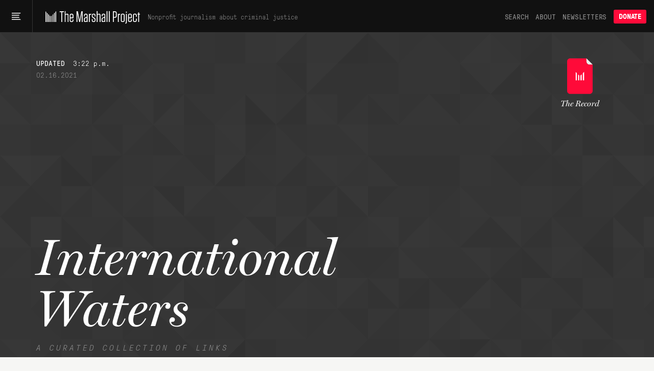

--- FILE ---
content_type: text/html; charset=utf-8
request_url: https://www.themarshallproject.org/records/1750-international-waters
body_size: 17953
content:
<!doctype html>
<!--[if lt IE 7 ]> <html class="ie6"> <![endif]-->
<!--[if IE 7 ]>    <html class="ie7"> <![endif]-->
<!--[if IE 8 ]>    <html class="ie8"> <![endif]-->
<!--[if IE 9 ]>    <html class="ie9"> <![endif]-->
<!--[if (gt IE 9)|!(IE)]><!--> <html lang="en" class="no-js"> <!--<![endif]-->
<head>
  <meta charset="utf-8">
  <!--
    _____ _   _ ____  ____  _   _ _   _
    | ____| \ | |  _ \|  _ \| | | | \ | |
    |  _| |  \| | | | | |_) | | | |  \| |
    | |___| |\  | |_| |  _ <| |_| | |\  |
    |_____|_| \_|____/|_| \_\\___/|_| \_|

  -->
  <link href="https://d1n0c1ufntxbvh.cloudfront.net" rel="dns-prefetch"> <!-- photo -->
  <link href="https://d63kb4t2ifcex.cloudfront.net" rel="dns-prefetch">  <!-- story-assets -->
  <link href="https://use.typekit.net" rel="preconnect">
  <link rel="icon" href="https://www.themarshallproject.org/favicon.ico?v=2">

  <meta name="viewport" content="width=device-width, initial-scale=1.0">
  <meta name="theme-color" content="#111111">

    <title>International Waters | The Marshall Project</title>
      <meta name="description" content="The best criminal justice reporting tagged with &quot;International Waters,&quot; curated by The Marshall Project.">
    <meta property="fb:pages" content="1442785962603494">
<meta property="fb:app_id" content="260005144189129">

<meta property="og:site_name" content="The Marshall Project">
<meta property="article:publisher" content="https://www.facebook.com/TheMarshallProject.org">

<meta name="twitter:card" content="summary_large_image">
<meta name="twitter:site" content="@MarshallProj">

<meta property="og:type" content="website">


      <link rel="canonical" href="https://www.themarshallproject.org/records/1750-international-waters">

  <meta name="csrf-param" content="authenticity_token" />
<meta name="csrf-token" content="xrjEY7cqBCGjx3rssEAJGnOqZY4DwyF-wysSLt-dNLh1x6lzds8l7-XI4TZK1c9vY5apGqbb7DAr7KsNf8LUxQ" />

  <link rel="stylesheet" href="/assets/app/app-0f595c7a6abbfaf2b42806723d0adcf3fb966cf7f95915b457fdee806ffb1394.css" media="all" />

  <script src="/assets/app/head-067b6315c8b75605c1ba563edd34ea74ef9ff6060762f791e70ce734a9961950.js"></script>

  <link rel="apple-touch-icon" href="/assets/touch-icon-iphone-7f0ff19b76f6eb76c1b52df3891243175af744a1a7e0b750452b75fcb190f2c7.png">
  <link rel="apple-touch-icon" sizes="76x76" href="/assets/touch-icon-ipad-8725d4ee72d5ddf0f92ff8e4c2213c6fe56933f620a07a14f8628c868fc2e4e7.png">
  <link rel="apple-touch-icon" sizes="120x120" href="/assets/touch-icon-iphone-retina-b100556589ae39da0c1712de57d8d9f4e83513bc15229cb6071b05fd1cc2aee4.png">
  <link rel="apple-touch-icon" sizes="152x152" href="/assets/touch-icon-ipad-retina-5925e6f0691eed8a0f8e636e1b0db2e44e5571ebbc660942217d7d12edd0a4f7.png">
  <link rel="me" href="https://newsie.social/@marshallproj">

  <link rel="alternate" type="application/rss+xml" title="RSS" href="https://www.themarshallproject.org/rss/recent" />

  <link rel="stylesheet" href="https://use.typekit.net/crx5tsx.css" media="print" onload="this.onload=null; this.media='all';">
<noscript><link rel="stylesheet" href="https://use.typekit.net/crx5tsx.css"></noscript>

<style>
@font-face {
  font-family: "PressuraLight";
  src: url("/assets/GT-Pressura-Mono-Light-6eae597025e2787eee2470b786a35a9209399e6172d87f755955916347732113.woff") format("woff"),
  url("/assets/GT-Pressura-Mono-Light-8e93667cd2005ccd7f119e8cb89b9674408d7f3abffeb67ca1c6fb28a936c425.ttf")  format("truetype"),
  url("/assets/GT-Pressura-Mono-Light-da017fdefacab2c9e7f84ec68806f10f0f6c88c46fe9dda9afc0af6d07fde626.eot")  format("eot");
  font-display: swap;
}
@font-face {
  font-family: "GTPressuraMonoLight";
  src: url("/assets/GT-Pressura-Mono-Light-6eae597025e2787eee2470b786a35a9209399e6172d87f755955916347732113.woff") format("woff"),
  url("/assets/GT-Pressura-Mono-Light-8e93667cd2005ccd7f119e8cb89b9674408d7f3abffeb67ca1c6fb28a936c425.ttf")  format("truetype"),
  url("/assets/GT-Pressura-Mono-Light-da017fdefacab2c9e7f84ec68806f10f0f6c88c46fe9dda9afc0af6d07fde626.eot")  format("eot");
  font-display: swap;
}
@font-face {
  font-family: "PressuraLightItalic";
  src: url("/assets/GT-Pressura-Mono-Light-Italic-e5032d0bd6ed552c5b8a460ea86ff9bb11e512e161456beafccc1c3ad96d1ae1.woff") format("woff"),
  url("/assets/GT-Pressura-Mono-Light-Italic-1cc437ec4e37fe08c9fc91a325fc80156fcea36c1f9961515d197f56469458bd.ttf")  format("truetype"),
  url("/assets/GT-Pressura-Mono-Light-Italic-bad1ae66340796d8fde249ba9a36cfaa871e07fd26ba81093a8b28bc1eb41708.eot")  format("eot");
  font-display: swap;
}
@font-face {
  font-family: "Pressura";
  src: url("/assets/GT-Pressura-Mono-Regular-ca5727edad1a1ecb36038fad8f519e263dc81704b476b6b4b0160d233c5f645a.woff") format("woff"),
  url("/assets/GT-Pressura-Mono-Regular-27d81e03d069371c46a7ba28624099742300ddf5e90e3685c9818f721cd1313d.ttf") format("truetype"),
  url("/assets/GT-Pressura-Mono-Regular-b99d76cc644ce2a7a6b20a0eaa802ed4f68704246d495524725e7f0bca429f6b.eot")  format("eot");
  font-display: swap;
}
@font-face {
  font-family: "GTPressuraMono";
  src: url("/assets/GT-Pressura-Mono-Regular-ca5727edad1a1ecb36038fad8f519e263dc81704b476b6b4b0160d233c5f645a.woff") format("woff"),
  url("/assets/GT-Pressura-Mono-Regular-27d81e03d069371c46a7ba28624099742300ddf5e90e3685c9818f721cd1313d.ttf") format("truetype"),
  url("/assets/GT-Pressura-Mono-Regular-b99d76cc644ce2a7a6b20a0eaa802ed4f68704246d495524725e7f0bca429f6b.eot")  format("eot");
  font-display: swap;
}
@font-face {
  font-family: "PressuraItalic";
  src: url("/assets/GT-Pressura-Mono-Regular-Italic-6c8f43e9ca4ffaf4194ca5d681f625cf36bbb22510db4acd8788c0df13707733.woff") format("woff"),
  url("/assets/GT-Pressura-Mono-Regular-Italic-d3d1bd973ee4fabb1dca3f0fce0e62b1c28c35cc455243f7013659b60fa82816.ttf") format("truetype"),
  url("/assets/GT-Pressura-Mono-Regular-Italic-0706effe10c9e1f323b14284d57cbc84b6518302fbb07a418b8418882a7fb07f.eot")  format("eot");
  font-display: swap;
}
@font-face {
  font-family: "PressuraBold";
  src: url("/assets/GT-Pressura-Bold-699f37d8e889377cdcfaa63888f77fa15911fd8868bec66a97fd1597475f4619.woff") format("woff"),
  url("/assets/GT-Pressura-Bold-2743619a739a6bde02256e1c71753699a9af8b3d1f1f7dc7d104ac373a2aa22a.woff2")  format("woff2"),
  url("/assets/GT-Pressura-Bold-79932671f4cb20c29f9938d39d80165d2e87e734690f9de58f52cae97410f014.ttf")  format("truetype"),
  url("/assets/GT-Pressura-Bold-05b0450a066afa278bade55ffb365cc74faceb14f3fef784d6ce79de90b085df.eot")  format("eot");
  font-display: swap;
}
@font-face {
  font-family: 'Miller';
  src: url("/assets/millerdisplay-roman-27a92abe8714ca348ffbcd74b83e5b1c8bd8433be790b1d76d7b5380005add88.woff2") format('woff2'),
    url("/assets/millerdisplay-roman-ce76fb9f11079ccfb9675ff9a704f4a6d2ff3ea47f9feec56630aa6822e28811.woff") format('woff');
  font-display: swap;
}
@font-face {
  font-family: 'MillerBold';
  src: url("/assets/millerdisplay-bold-bdf2042151f61887245db24fba0d2d9810b988908d83c19c602e61ddcf63c0dd.woff2") format('woff2'),
    url("/assets/millerdisplay-bold-b4e7ac1d4e8e3bef3e671e11cc01396212610209c694923cdc250c129928a16c.woff") format('woff');
  font-display: swap;
}
@font-face {
  font-family: 'MillerItalic';
  src: url("/assets/millerdisplay-italic-0079d9787922db90a62c34b7df32b7d1d550f6cf58723862cbd4941a27b4dfa2.woff2") format('woff2'),
    url("/assets/millerdisplay-italic-a8c536220c4cb04519c387e4fd8174caa8cec282444b4a76a8419b7d65a018c1.woff") format('woff');
  font-display: swap;
}
</style>


  
  <script src="/packs/assets/app-CAuyEOfr.js" crossorigin="anonymous" type="module"></script><link rel="modulepreload" href="/packs/assets/throttle-CwQUoxNF.js" as="script" crossorigin="anonymous">
<link rel="modulepreload" href="/packs/assets/http-BqrenU10.js" as="script" crossorigin="anonymous">
<link rel="modulepreload" href="/packs/assets/events-Bfu1kP00.js" as="script" crossorigin="anonymous">
<link rel="modulepreload" href="/packs/assets/preload-helper-DRPQuRXv.js" as="script" crossorigin="anonymous">
<link rel="modulepreload" href="/packs/assets/helpers-BVsyGTTX.js" as="script" crossorigin="anonymous">
<link rel="modulepreload" href="/packs/assets/_commonjsHelpers-CE1G-McA.js" as="script" crossorigin="anonymous">
<link rel="modulepreload" href="/packs/assets/utils-BycyVVzQ.js" as="script" crossorigin="anonymous">
<link rel="modulepreload" href="/packs/assets/components-kyoC6rYI.js" as="script" crossorigin="anonymous">
<link rel="modulepreload" href="/packs/assets/index.browser-Dq-vNkq4.js" as="script" crossorigin="anonymous">
<link rel="modulepreload" href="/packs/assets/defaults-DkBZreCH.js" as="script" crossorigin="anonymous">
<link rel="modulepreload" href="/packs/assets/delay-BdIdeUP3.js" as="script" crossorigin="anonymous">
<link rel="modulepreload" href="/packs/assets/global-scroll-service-CxT9eGf0.js" as="script" crossorigin="anonymous">
<link rel="modulepreload" href="/packs/assets/emailsignupservice-DWn-yZLF.js" as="script" crossorigin="anonymous">
<link rel="modulepreload" href="/packs/assets/hogan-BW7BOXPJ.js" as="script" crossorigin="anonymous">

    <meta property="og:type" content="article">
  <meta property="og:url" content="https://www.themarshallproject.org/records/1750-international-waters">
  <meta property="og:title" content="International Waters | The Record">
  <meta property="og:description" content="The best criminal justice reporting tagged with &quot;International Waters,&quot; curated by The Marshall Project.">
  <meta property="og:image" content="https://www.themarshallproject.org/assets/default_records_social-b4f4af9325e8c276d45b5d6ec3d00f87312274d4a4163899e5e1eb1c6b41cab2.png">

  <meta name="twitter:title" content="International Waters | The Record">
  <meta name="twitter:description" content="The best criminal justice reporting tagged with &quot;International Waters,&quot; curated by The Marshall Project.">
  <meta name="twitter:image:src"   content="https://www.themarshallproject.org/assets/default_records_social-b4f4af9325e8c276d45b5d6ec3d00f87312274d4a4163899e5e1eb1c6b41cab2.png">

  

  <script>
    window.$mcGoal = {'settings':{'uuid':'a92567c13cca06b470824aead','dc':'us3'}};

    window.TMPBootstrapData = {"newsletters":[{"id":12,"slug":"immigration","name":"Immigration Nation","frequency":"weekly","saved_segment_id":3700696,"description":"Unpacking the fallout of Trump’s mass deportation efforts.","tagline":"Mass deportation, unpacked","interest_id":"1d76f0d432","tag":"immigration-nation","from":"info@themarshallproject.org","short_description":"Unpacking the fallout of Trump’s mass deportation efforts.","default_subscribe":false,"project_specific":true,"default_donate":false,"inline_signup":false,"newsroom_id":1,"sample_email_url":"","header_image_file_type":"png","desktop_header_data":null,"mobile_header_data":null,"paid_ad_placement_image_url":"https://servedbyadbutler.com/e061c2b60/img-api/O0lEPTE4ODU2NTtzaXplPTYwMHg0MDA7c2V0SUQ9OTUzMjE2O3R5cGU9aW1n/?uid=*|CAMPAIGN_UID|*-*|UNIQID|*","paid_ad_placement_link_url":"https://servedbyadbutler.com/go2/;ID=188565;size=600x400;setID=953216;uid=*|CAMPAIGN_UID|*-*|UNIQID|*;","created_at":"2025-09-09T13:36:30.496-04:00","updated_at":"2025-09-23T09:55:00.971-04:00","editor_id":116,"model_type":"GenericNewsletter","active":false,"category":null,"teaser_art_data":null,"frequency_label":""},{"id":10,"slug":"ni","name":"Inside Updates","frequency":"occasional","saved_segment_id":44529,"description":"Follow our latest reporting and resources for incarcerated audiences","tagline":"Our work for incarcerated people","interest_id":"bf7879a6ef","tag":"","from":"info@themarshallproject.org","short_description":"Our work for incarcerated people","default_subscribe":false,"project_specific":true,"default_donate":false,"inline_signup":false,"newsroom_id":1,"sample_email_url":"https://mailchi.mp/themarshallproject/issue-21-of-news-inside-is-here","header_image_file_type":"","desktop_header_data":null,"mobile_header_data":null,"paid_ad_placement_image_url":"","paid_ad_placement_link_url":"","created_at":"2025-09-09T13:36:30.471-04:00","updated_at":"2026-01-08T14:54:25.794-05:00","editor_id":null,"model_type":"","active":true,"category":"marketing","teaser_art_data":{"id":"dja3nq91xjaa1aw7rurzhhakug2d/newsletter=inside updates.jpg","storage":"store","metadata":{"exif":{"directory":"/tmp","file_name":"shrine20260107-2-86mv88.jpg","file_size":"1805 kB","file_type":"JPEG","mime_type":"image/jpeg","image_size":"2560x2560","megapixels":"6.6","image_width":"2560","source_file":"/tmp/shrine20260107-2-86mv88.jpg","image_height":"2560","jfif_version":"1.02","x_resolution":"72","y_resolution":"72","bits_per_sample":"8","resolution_unit":"inches","color_components":"3","encoding_process":"Baseline DCT, Huffman coding","file_access_date":"2026-01-07 14:19:39 +0000","file_modify_date":"2026-01-07 14:19:39 +0000","file_permissions":"-rw-------","exif_tool_version":"13.45","file_type_extension":"jpg","y_cb_cr_sub_sampling":"YCbCr4:4:4 (1 1)","file_access_date_civil":"2026-01-07","file_inode_change_date":"2026-01-07 14:19:39 +0000","file_modify_date_civil":"2026-01-07","file_inode_change_date_civil":"2026-01-07"},"size":1804751,"width":2560,"height":2560,"opaque":false,"filename":"newsletter=inside updates.jpg","mime_type":"image/jpeg"}},"frequency_label":""},{"id":1,"slug":"os","name":"Opening Statement","frequency":"daily","saved_segment_id":41889,"description":"Stay informed with the most important criminal justice stories each weekday morning","tagline":"Daily news and opinion","interest_id":"695669d4dc","tag":"","from":"info@themarshallproject.org","short_description":"Daily news and opinion about criminal justice","default_subscribe":false,"project_specific":false,"default_donate":true,"inline_signup":true,"newsroom_id":1,"sample_email_url":"https://mailchi.mp/themarshallproject/2di9tiub7u","header_image_file_type":"","desktop_header_data":null,"mobile_header_data":null,"paid_ad_placement_image_url":"https://servedbyadbutler.com/e061c2b60/img-api/O0lEPTE4ODU2NTtzaXplPTYwMHg0MDA7c2V0SUQ9OTUzMjExO3R5cGU9aW1n/?uid=*|CAMPAIGN_UID|*-*|UNIQID|*","paid_ad_placement_link_url":"https://servedbyadbutler.com/go2/;ID=188565;size=600x400;setID=953211;uid=*|CAMPAIGN_UID|*-*|UNIQID|*;","created_at":"2025-09-09T13:36:30.350-04:00","updated_at":"2026-01-08T15:06:02.972-05:00","editor_id":10,"model_type":"OpeningStatement","active":true,"category":"news","teaser_art_data":{"id":"7bd30fvfvhrpibxinjxolnznnsdx/OS.jpg","storage":"store","metadata":{"exif":{"red_trc":"(Binary data 2060 bytes, use -b option to extract)","blue_trc":"(Binary data 2060 bytes, use -b option to extract)","cmm_flags":"Not Embedded, Independent","directory":"/tmp","file_name":"shrine20260107-2-8khh5x.jpg","file_size":"2.9 MB","file_type":"JPEG","green_trc":"(Binary data 2060 bytes, use -b option to extract)","luminance":"76.03647 80 87.12462","mime_type":"image/jpeg","image_size":"2512x2512","megapixels":"6.3","profile_id":"0","technology":"Cathode Ray Tube Display","image_width":"2512","iptc_digest":"00000000000000000000000000000000","source_file":"/tmp/shrine20260107-2-8khh5x.jpg","app14_flags0":"[14]","app14_flags1":"(none)","device_model":"sRGB","image_height":"2512","x_resolution":"72","y_resolution":"72","profile_class":"Display Device Profile","bits_per_sample":"8","color_transform":"YCbCr","device_mfg_desc":"IEC http://www.iec.ch","exif_byte_order":"Big-endian (Motorola, MM)","profile_creator":"Hewlett-Packard","profile_version":"2.1.0","resolution_unit":"inches","color_components":"3","color_space_data":"RGB ","encoding_process":"Progressive DCT, Huffman coding","file_access_date":"2026-01-07 14:20:35 +0000","file_modify_date":"2026-01-07 14:20:35 +0000","file_permissions":"-rw-------","photoshop_format":"Progressive","primary_platform":"Microsoft Corporation","profile_cmm_type":"Linotronic","rendering_intent":"Perceptual","device_attributes":"Reflective, Glossy, Positive, Color","device_model_desc":"IEC 61966-2.1 Default RGB colour space - sRGB","exif_tool_version":"13.45","measurement_flare":"0.999%","media_black_point":"0 0 0","media_white_point":"0.95045 1 1.08905","photoshop_quality":"10","profile_copyright":"Copyright (c) 1998 Hewlett-Packard Company","profile_date_time":"1998:02:09 06:49:00","progressive_scans":"3 Scans","red_matrix_column":"0.43607 0.22249 0.01392","viewing_cond_desc":"Reference Viewing Condition in IEC61966-2.1","blue_matrix_column":"0.14307 0.06061 0.7141","dct_encode_version":"100","device_manufacturer":"Hewlett-Packard","file_type_extension":"jpg","green_matrix_column":"0.38515 0.71687 0.09708","measurement_backing":"0 0 0","profile_description":"sRGB IEC61966-2.1","measurement_geometry":"Unknown","measurement_observer":"CIE 1931","y_cb_cr_sub_sampling":"YCbCr4:4:4 (1 1)","viewing_cond_surround":"3.92889 4.07439 3.36179","file_access_date_civil":"2026-01-07","file_inode_change_date":"2026-01-07 14:20:35 +0000","file_modify_date_civil":"2026-01-07","measurement_illuminant":"D65","profile_file_signature":"acsp","profile_date_time_civil":"1998-02-09","viewing_cond_illuminant":"19.6445 20.3718 16.8089","profile_connection_space":"XYZ ","connection_space_illuminant":"0.9642 1 0.82491","file_inode_change_date_civil":"2026-01-07","viewing_cond_illuminant_type":"D50"},"size":2855177,"width":2512,"height":2512,"opaque":false,"filename":"OS.jpg","mime_type":"image/jpeg"}},"frequency_label":""},{"id":11,"slug":"unsolved","name":"Updates about our unsolved murders project","frequency":"occasional","saved_segment_id":44718,"description":"Subscribe to follow our reporting on unsolved St. Louis murders","tagline":"Reporting updates on unsolved St. Louis murders","interest_id":"","tag":"UNSOLVED ST. LOUIS","from":"info@themarshallproject.org","short_description":"","default_subscribe":false,"project_specific":true,"default_donate":false,"inline_signup":false,"newsroom_id":1,"sample_email_url":"","header_image_file_type":"","desktop_header_data":null,"mobile_header_data":null,"paid_ad_placement_image_url":"","paid_ad_placement_link_url":"","created_at":"2025-09-09T13:36:30.481-04:00","updated_at":"2025-10-20T14:20:16.221-04:00","editor_id":615,"model_type":"","active":true,"category":null,"teaser_art_data":null,"frequency_label":""},{"id":4,"slug":"li","name":"Life Inside","frequency":"weekly","saved_segment_id":44225,"description":"Hear from voices inside the system with a personal essay each Friday","tagline":"Voices from the system","interest_id":"c43a1d8ffc","tag":"","from":"info@themarshallproject.org","short_description":"Essays from people involved in the system","default_subscribe":true,"project_specific":false,"default_donate":true,"inline_signup":true,"newsroom_id":1,"sample_email_url":"https://mailchi.mp/themarshallproject/ppf5dxvmoq","header_image_file_type":"","desktop_header_data":null,"mobile_header_data":null,"paid_ad_placement_image_url":"https://servedbyadbutler.com/e061c2b60/img-api/O0lEPTE4ODU2NTtzaXplPTYwMHg0MDA7c2V0SUQ9OTUzMjEzO3R5cGU9aW1n/?uid=*|CAMPAIGN_UID|*-*|UNIQID|*","paid_ad_placement_link_url":"https://servedbyadbutler.com/go2/;ID=188565;size=600x400;setID=953213;uid=*|CAMPAIGN_UID|*-*|UNIQID|*;","created_at":"2025-09-09T13:36:30.399-04:00","updated_at":"2026-01-08T15:05:34.226-05:00","editor_id":null,"model_type":"LifeInsideEmail","active":true,"category":"culture","teaser_art_data":{"id":"nzjnbdw9phce36xp7x1xr0wcb6jw/LI.jpg","storage":"store","metadata":{"exif":{"red_trc":"(Binary data 2060 bytes, use -b option to extract)","blue_trc":"(Binary data 2060 bytes, use -b option to extract)","cmm_flags":"Not Embedded, Independent","directory":"/tmp","file_name":"shrine20260107-2-l0yiuy.jpg","file_size":"2.3 MB","file_type":"JPEG","green_trc":"(Binary data 2060 bytes, use -b option to extract)","luminance":"76.03647 80 87.12462","mime_type":"image/jpeg","image_size":"2512x2512","megapixels":"6.3","profile_id":"0","technology":"Cathode Ray Tube Display","image_width":"2512","iptc_digest":"00000000000000000000000000000000","source_file":"/tmp/shrine20260107-2-l0yiuy.jpg","app14_flags0":"[14]","app14_flags1":"(none)","device_model":"sRGB","image_height":"2512","x_resolution":"600","y_resolution":"600","profile_class":"Display Device Profile","bits_per_sample":"8","color_transform":"YCbCr","device_mfg_desc":"IEC http://www.iec.ch","exif_byte_order":"Big-endian (Motorola, MM)","profile_creator":"Hewlett-Packard","profile_version":"2.1.0","resolution_unit":"inches","color_components":"3","color_space_data":"RGB ","encoding_process":"Progressive DCT, Huffman coding","file_access_date":"2026-01-07 14:20:25 +0000","file_modify_date":"2026-01-07 14:20:25 +0000","file_permissions":"-rw-------","photoshop_format":"Progressive","primary_platform":"Microsoft Corporation","profile_cmm_type":"Linotronic","rendering_intent":"Perceptual","device_attributes":"Reflective, Glossy, Positive, Color","device_model_desc":"IEC 61966-2.1 Default RGB colour space - sRGB","exif_tool_version":"13.45","measurement_flare":"0.999%","media_black_point":"0 0 0","media_white_point":"0.95045 1 1.08905","photoshop_quality":"10","profile_copyright":"Copyright (c) 1998 Hewlett-Packard Company","profile_date_time":"1998:02:09 06:49:00","progressive_scans":"3 Scans","red_matrix_column":"0.43607 0.22249 0.01392","viewing_cond_desc":"Reference Viewing Condition in IEC61966-2.1","blue_matrix_column":"0.14307 0.06061 0.7141","dct_encode_version":"100","device_manufacturer":"Hewlett-Packard","file_type_extension":"jpg","green_matrix_column":"0.38515 0.71687 0.09708","measurement_backing":"0 0 0","profile_description":"sRGB IEC61966-2.1","measurement_geometry":"Unknown","measurement_observer":"CIE 1931","y_cb_cr_sub_sampling":"YCbCr4:4:4 (1 1)","viewing_cond_surround":"3.92889 4.07439 3.36179","file_access_date_civil":"2026-01-07","file_inode_change_date":"2026-01-07 14:20:25 +0000","file_modify_date_civil":"2026-01-07","measurement_illuminant":"D65","profile_file_signature":"acsp","profile_date_time_civil":"1998-02-09","viewing_cond_illuminant":"19.6445 20.3718 16.8089","profile_connection_space":"XYZ ","connection_space_illuminant":"0.9642 1 0.82491","file_inode_change_date_civil":"2026-01-07","viewing_cond_illuminant_type":"D50"},"size":2264523,"width":2512,"height":2512,"opaque":false,"filename":"LI.jpg","mime_type":"image/jpeg"}},"frequency_label":""},{"id":3,"slug":"ex","name":"The System","frequency":"limited_run","saved_segment_id":263661,"description":"Learn how criminal justice really works in seven emails sent over three weeks, starting whenever you sign up","tagline":"Guided tour of the system","interest_id":"5e66c16da0","tag":"","from":"info@themarshallproject.org","short_description":"A guided tour of the criminal justice system","default_subscribe":false,"project_specific":false,"default_donate":true,"inline_signup":true,"newsroom_id":1,"sample_email_url":"/the-system","header_image_file_type":"","desktop_header_data":null,"mobile_header_data":null,"paid_ad_placement_image_url":"","paid_ad_placement_link_url":"","created_at":"2025-09-09T13:36:30.385-04:00","updated_at":"2026-01-08T12:42:17.943-05:00","editor_id":null,"model_type":"","active":true,"category":"education","teaser_art_data":{"id":"cfd1nzmsatv9sz6293y6jay9zmm7/newsletter=the system.jpg","storage":"store","metadata":{"exif":{"directory":"/tmp","file_name":"shrine20260107-2-9u0qc1.jpg","file_size":"2.4 MB","file_type":"JPEG","mime_type":"image/jpeg","image_size":"2560x2560","megapixels":"6.6","image_width":"2560","source_file":"/tmp/shrine20260107-2-9u0qc1.jpg","image_height":"2560","jfif_version":"1.02","x_resolution":"72","y_resolution":"72","bits_per_sample":"8","resolution_unit":"inches","color_components":"3","encoding_process":"Baseline DCT, Huffman coding","file_access_date":"2026-01-07 14:21:01 +0000","file_modify_date":"2026-01-07 14:21:01 +0000","file_permissions":"-rw-------","exif_tool_version":"13.45","file_type_extension":"jpg","y_cb_cr_sub_sampling":"YCbCr4:4:4 (1 1)","file_access_date_civil":"2026-01-07","file_inode_change_date":"2026-01-07 14:21:01 +0000","file_modify_date_civil":"2026-01-07","file_inode_change_date_civil":"2026-01-07"},"size":2395872,"width":2560,"height":2560,"opaque":false,"filename":"newsletter=the system.jpg","mime_type":"image/jpeg"}},"frequency_label":""},{"id":9,"slug":"it","name":"Investigate This!","frequency":"occasional","saved_segment_id":44729,"description":"Get free criminal justice datasets and reporting resources from The Marshall Project","tagline":"Get toolkits and resources to help turn our reporting into stories for your community","interest_id":"","tag":"INVESTIGATE-THIS","from":"info@themarshallproject.org","short_description":"Stay up to date on Investigate This!","default_subscribe":false,"project_specific":true,"default_donate":false,"inline_signup":false,"newsroom_id":1,"sample_email_url":"https://mailchi.mp/themarshallproject/h8h8506pm1","header_image_file_type":"jpg","desktop_header_data":null,"mobile_header_data":null,"paid_ad_placement_image_url":"","paid_ad_placement_link_url":"","created_at":"2025-09-09T13:36:30.461-04:00","updated_at":"2026-01-08T15:03:52.803-05:00","editor_id":447,"model_type":"GenericNewsletter","active":true,"category":"marketing","teaser_art_data":{"id":"nez4y8lyo0t0dxfnurrxfrsf1qsz/newsletter=investigate this.jpg","storage":"store","metadata":{"exif":{"directory":"/tmp","file_name":"shrine20260107-2-s9ku99.jpg","file_size":"2.7 MB","file_type":"JPEG","mime_type":"image/jpeg","image_size":"2560x2560","megapixels":"6.6","image_width":"2560","source_file":"/tmp/shrine20260107-2-s9ku99.jpg","image_height":"2560","jfif_version":"1.02","x_resolution":"72","y_resolution":"72","bits_per_sample":"8","resolution_unit":"inches","color_components":"3","encoding_process":"Baseline DCT, Huffman coding","file_access_date":"2026-01-07 14:19:50 +0000","file_modify_date":"2026-01-07 14:19:50 +0000","file_permissions":"-rw-------","exif_tool_version":"13.45","file_type_extension":"jpg","y_cb_cr_sub_sampling":"YCbCr4:4:4 (1 1)","file_access_date_civil":"2026-01-07","file_inode_change_date":"2026-01-07 14:19:50 +0000","file_modify_date_civil":"2026-01-07","file_inode_change_date_civil":"2026-01-07"},"size":2657323,"width":2560,"height":2560,"opaque":false,"filename":"newsletter=investigate this.jpg","mime_type":"image/jpeg"}},"frequency_label":""},{"id":5,"slug":"pb","name":"For The Record","frequency":"biweekly","saved_segment_id":41893,"description":"Go behind the scenes of our newsroom to learn about the intersection of criminal justice and journalism every other Thursday","tagline":"The story behind our stories","interest_id":"c62ce45b9c","tag":"","from":"info@themarshallproject.org","short_description":"New and notable Marshall Project stories","default_subscribe":false,"project_specific":false,"default_donate":true,"inline_signup":false,"newsroom_id":1,"sample_email_url":"https://mailchi.mp/themarshallproject/welcome-to-for-the-record-4783149","header_image_file_type":"","desktop_header_data":null,"mobile_header_data":null,"paid_ad_placement_image_url":"","paid_ad_placement_link_url":"","created_at":"2025-09-09T13:36:30.410-04:00","updated_at":"2026-01-08T14:54:54.292-05:00","editor_id":null,"model_type":"","active":true,"category":"marketing","teaser_art_data":{"id":"yi33hqa1y0jr519wp6fvrusj6csf/newsletter=for the record.jpg","storage":"store","metadata":{"exif":{"directory":"/tmp","file_name":"shrine20260107-2-6fuib1.jpg","file_size":"425 kB","file_type":"JPEG","mime_type":"image/jpeg","image_size":"2560x2560","megapixels":"6.6","image_width":"2560","source_file":"/tmp/shrine20260107-2-6fuib1.jpg","image_height":"2560","jfif_version":"1.02","x_resolution":"72","y_resolution":"72","bits_per_sample":"8","resolution_unit":"inches","color_components":"3","encoding_process":"Baseline DCT, Huffman coding","file_access_date":"2026-01-07 14:19:22 +0000","file_modify_date":"2026-01-07 14:19:22 +0000","file_permissions":"-rw-------","exif_tool_version":"13.45","file_type_extension":"jpg","y_cb_cr_sub_sampling":"YCbCr4:4:4 (1 1)","file_access_date_civil":"2026-01-07","file_inode_change_date":"2026-01-07 14:19:22 +0000","file_modify_date_civil":"2026-01-07","file_inode_change_date_civil":"2026-01-07"},"size":424663,"width":2560,"height":2560,"opaque":false,"filename":"newsletter=for the record.jpg","mime_type":"image/jpeg"}},"frequency_label":""},{"id":2,"slug":"ca","name":"Closing Argument","frequency":"weekly","saved_segment_id":43865,"description":"Understand a timely topic in criminal justice with a deep-dive essay each Saturday","tagline":"Our weekly deep dive","interest_id":"d982034176","tag":"","from":"closingargument@themarshallproject.org","short_description":"We drill down on one topic in this week’s news.","default_subscribe":true,"project_specific":false,"default_donate":true,"inline_signup":true,"newsroom_id":1,"sample_email_url":"https://mailchi.mp/themarshallproject/zakm0mrooc","header_image_file_type":"","desktop_header_data":null,"mobile_header_data":null,"paid_ad_placement_image_url":"https://servedbyadbutler.com/e061c2b60/img-api/O0lEPTE4ODU2NTtzaXplPTYwMHg0MDA7c2V0SUQ9OTUzMjEyO3R5cGU9aW1n/?uid=*|CAMPAIGN_UID|*-*|UNIQID|*","paid_ad_placement_link_url":"https://servedbyadbutler.com/go2/;ID=188565;size=600x400;setID=953212;uid=*|CAMPAIGN_UID|*-*|UNIQID|*;","created_at":"2025-09-09T13:36:30.364-04:00","updated_at":"2026-01-08T15:00:04.931-05:00","editor_id":117,"model_type":"WeeklyNewsletter","active":true,"category":"news","teaser_art_data":{"id":"w2nkqc68cbpjvy9h1sd8hflk7yds/CA.jpg","storage":"store","metadata":{"exif":{"red_trc":"(Binary data 2060 bytes, use -b option to extract)","blue_trc":"(Binary data 2060 bytes, use -b option to extract)","cmm_flags":"Not Embedded, Independent","directory":"/tmp","file_name":"shrine20260107-2-wg4a9e.jpg","file_size":"889 kB","file_type":"JPEG","green_trc":"(Binary data 2060 bytes, use -b option to extract)","luminance":"76.03647 80 87.12462","mime_type":"image/jpeg","image_size":"828x828","megapixels":"0.686","profile_id":"0","technology":"Cathode Ray Tube Display","image_width":"828","iptc_digest":"00000000000000000000000000000000","source_file":"/tmp/shrine20260107-2-wg4a9e.jpg","app14_flags0":"[14]","app14_flags1":"(none)","device_model":"sRGB","image_height":"828","x_resolution":"72","y_resolution":"72","profile_class":"Display Device Profile","bits_per_sample":"8","color_transform":"YCbCr","device_mfg_desc":"IEC http://www.iec.ch","exif_byte_order":"Big-endian (Motorola, MM)","profile_creator":"Hewlett-Packard","profile_version":"2.1.0","resolution_unit":"inches","color_components":"3","color_space_data":"RGB ","encoding_process":"Progressive DCT, Huffman coding","file_access_date":"2026-01-07 14:18:31 +0000","file_modify_date":"2026-01-07 14:18:31 +0000","file_permissions":"-rw-------","photoshop_format":"Progressive","primary_platform":"Microsoft Corporation","profile_cmm_type":"Linotronic","rendering_intent":"Perceptual","device_attributes":"Reflective, Glossy, Positive, Color","device_model_desc":"IEC 61966-2.1 Default RGB colour space - sRGB","exif_tool_version":"13.45","measurement_flare":"0.999%","media_black_point":"0 0 0","media_white_point":"0.95045 1 1.08905","photoshop_quality":"12","profile_copyright":"Copyright (c) 1998 Hewlett-Packard Company","profile_date_time":"1998:02:09 06:49:00","progressive_scans":"3 Scans","red_matrix_column":"0.43607 0.22249 0.01392","viewing_cond_desc":"Reference Viewing Condition in IEC61966-2.1","blue_matrix_column":"0.14307 0.06061 0.7141","dct_encode_version":"100","device_manufacturer":"Hewlett-Packard","file_type_extension":"jpg","green_matrix_column":"0.38515 0.71687 0.09708","measurement_backing":"0 0 0","profile_description":"sRGB IEC61966-2.1","measurement_geometry":"Unknown","measurement_observer":"CIE 1931","y_cb_cr_sub_sampling":"YCbCr4:4:4 (1 1)","viewing_cond_surround":"3.92889 4.07439 3.36179","file_access_date_civil":"2026-01-07","file_inode_change_date":"2026-01-07 14:18:31 +0000","file_modify_date_civil":"2026-01-07","measurement_illuminant":"D65","profile_file_signature":"acsp","profile_date_time_civil":"1998-02-09","viewing_cond_illuminant":"19.6445 20.3718 16.8089","profile_connection_space":"XYZ ","connection_space_illuminant":"0.9642 1 0.82491","file_inode_change_date_civil":"2026-01-07","viewing_cond_illuminant_type":"D50"},"size":889014,"width":828,"height":828,"opaque":false,"filename":"CA.jpg","mime_type":"image/jpeg"}},"frequency_label":""},{"id":7,"slug":"jks","name":"Jackson Updates","frequency":"monthly","saved_segment_id":44690,"description":"Get reporting and legislative updates from our Jackson, Mississippi, newsroom the first Thursday of the month","tagline":"Keep up with our work in Mississippi.","interest_id":"4f2b182ec4","tag":"","from":"info@themarshallproject.org","short_description":"Keep up with our work in Mississippi.","default_subscribe":false,"project_specific":true,"default_donate":false,"inline_signup":false,"newsroom_id":3,"sample_email_url":"https://mailchi.mp/themarshallproject/ztbrrgl391","header_image_file_type":"png","desktop_header_data":null,"mobile_header_data":null,"paid_ad_placement_image_url":"https://servedbyadbutler.com/e061c2b60/img-api/O0lEPTE4ODU2NTtzaXplPTYwMHg0MDA7c2V0SUQ9OTUzMjE1O3R5cGU9aW1n/?uid=*|CAMPAIGN_UID|*-*|UNIQID|*","paid_ad_placement_link_url":"https://servedbyadbutler.com/go2/;ID=188565;size=600x400;setID=953215;uid=*|CAMPAIGN_UID|*-*|UNIQID|*;","created_at":"2025-09-09T13:36:30.435-04:00","updated_at":"2026-01-08T15:04:33.605-05:00","editor_id":447,"model_type":"GenericNewsletter","active":true,"category":"local","teaser_art_data":{"id":"ez29cbyzx7cosz8dllewt0iv9uoo/newsletter=jackson.jpg","storage":"store","metadata":{"exif":{"directory":"/tmp","file_name":"shrine20260107-2-caopn2.jpg","file_size":"1939 kB","file_type":"JPEG","mime_type":"image/jpeg","image_size":"2560x2560","megapixels":"6.6","image_width":"2560","source_file":"/tmp/shrine20260107-2-caopn2.jpg","image_height":"2560","jfif_version":"1.02","x_resolution":"72","y_resolution":"72","bits_per_sample":"8","resolution_unit":"inches","color_components":"3","encoding_process":"Baseline DCT, Huffman coding","file_access_date":"2026-01-07 14:20:14 +0000","file_modify_date":"2026-01-07 14:20:14 +0000","file_permissions":"-rw-------","exif_tool_version":"13.45","file_type_extension":"jpg","y_cb_cr_sub_sampling":"YCbCr4:4:4 (1 1)","file_access_date_civil":"2026-01-07","file_inode_change_date":"2026-01-07 14:20:14 +0000","file_modify_date_civil":"2026-01-07","file_inode_change_date_civil":"2026-01-07"},"size":1939437,"width":2560,"height":2560,"opaque":false,"filename":"newsletter=jackson.jpg","mime_type":"image/jpeg"}},"frequency_label":""},{"id":6,"slug":"cle","name":"Cleveland Updates","frequency":"monthly","saved_segment_id":44479,"description":"Get reporting updates from our Cleveland, Ohio, newsroom each month","tagline":"Keep up with our work in Cleveland","interest_id":"69a41d2b92","tag":"","from":"info@themarshallproject.org","short_description":"Keep up with our work in Cleveland","default_subscribe":false,"project_specific":true,"default_donate":false,"inline_signup":false,"newsroom_id":2,"sample_email_url":"https://mailchi.mp/themarshallproject/ox0y0o92v4","header_image_file_type":"png","desktop_header_data":null,"mobile_header_data":null,"paid_ad_placement_image_url":"https://servedbyadbutler.com/e061c2b60/img-api/O0lEPTE4ODU2NTtzaXplPTYwMHg0MDA7c2V0SUQ9OTUzMjE0O3R5cGU9aW1n/?uid=*|CAMPAIGN_UID|*-*|UNIQID|*","paid_ad_placement_link_url":"https://servedbyadbutler.com/go2/;ID=188565;size=600x400;setID=953214;uid=*|CAMPAIGN_UID|*-*|UNIQID|*;","created_at":"2025-09-09T13:36:30.424-04:00","updated_at":"2026-01-08T14:58:44.631-05:00","editor_id":447,"model_type":"GenericNewsletter","active":true,"category":"local","teaser_art_data":{"id":"iby0n4x1smt71mp7vpwzfbsw1z6p/newsletter=cleveland.jpg","storage":"store","metadata":{"exif":{"directory":"/tmp","file_name":"shrine20260107-2-fdw6ba.jpg","file_size":"3.7 MB","file_type":"JPEG","mime_type":"image/jpeg","image_size":"2560x2560","megapixels":"6.6","image_width":"2560","source_file":"/tmp/shrine20260107-2-fdw6ba.jpg","image_height":"2560","jfif_version":"1.02","x_resolution":"72","y_resolution":"72","bits_per_sample":"8","resolution_unit":"inches","color_components":"3","encoding_process":"Baseline DCT, Huffman coding","file_access_date":"2026-01-07 14:18:05 +0000","file_modify_date":"2026-01-07 14:18:05 +0000","file_permissions":"-rw-------","exif_tool_version":"13.45","file_type_extension":"jpg","y_cb_cr_sub_sampling":"YCbCr4:4:4 (1 1)","file_access_date_civil":"2026-01-07","file_inode_change_date":"2026-01-07 14:18:05 +0000","file_modify_date_civil":"2026-01-07","file_inode_change_date_civil":"2026-01-07"},"size":3738208,"width":2560,"height":2560,"opaque":false,"filename":"newsletter=cleveland.jpg","mime_type":"image/jpeg"}},"frequency_label":""},{"id":8,"slug":"stl","name":"St. Louis Updates","frequency":"occasional","saved_segment_id":3700531,"description":"Get reporting highlights from our St. Louis, Missouri, newsroom in your inbox","tagline":"Keep up with our work in Missouri.","interest_id":"51377010e6","tag":"","from":"info@themarshallproject.org","short_description":"Keep up with our work in Missouri.","default_subscribe":false,"project_specific":true,"default_donate":false,"inline_signup":false,"newsroom_id":4,"sample_email_url":"https://mailchi.mp/themarshallproject/sick-and-lost-in-missouri-jail-cells","header_image_file_type":"png","desktop_header_data":null,"mobile_header_data":null,"paid_ad_placement_image_url":"","paid_ad_placement_link_url":"","created_at":"2025-09-09T13:36:30.450-04:00","updated_at":"2026-01-08T15:06:50.544-05:00","editor_id":447,"model_type":"GenericNewsletter","active":true,"category":"local","teaser_art_data":{"id":"p4ppqcgsm2y7pf4aa5gcamh7d7ji/newsletter=st louis.jpg","storage":"store","metadata":{"exif":{"directory":"/tmp","file_name":"shrine20260107-2-yb4ug4.jpg","file_size":"1139 kB","file_type":"JPEG","mime_type":"image/jpeg","image_size":"2560x2560","megapixels":"6.6","image_width":"2560","source_file":"/tmp/shrine20260107-2-yb4ug4.jpg","image_height":"2560","jfif_version":"1.02","x_resolution":"72","y_resolution":"72","bits_per_sample":"8","resolution_unit":"inches","color_components":"3","encoding_process":"Baseline DCT, Huffman coding","file_access_date":"2026-01-07 14:20:51 +0000","file_modify_date":"2026-01-07 14:20:51 +0000","file_permissions":"-rw-------","exif_tool_version":"13.45","file_type_extension":"jpg","y_cb_cr_sub_sampling":"YCbCr4:4:4 (1 1)","file_access_date_civil":"2026-01-07","file_inode_change_date":"2026-01-07 14:20:51 +0000","file_modify_date_civil":"2026-01-07","file_inode_change_date_civil":"2026-01-07"},"size":1138915,"width":2560,"height":2560,"opaque":false,"filename":"newsletter=st louis.jpg","mime_type":"image/jpeg"}},"frequency_label":""}],"honeybadgerKey":"013a7ebb","env":"production"}
  </script>
    <!-- Google tag (gtag.js) -->
<script async src="https://www.googletagmanager.com/gtag/js?id=G-NSS38634F0"></script>
<script>
  window.dataLayer = window.dataLayer || [];
  function gtag(){dataLayer.push(arguments);}
  gtag('js', new Date());

  gtag('config', 'G-NSS38634F0', {
    rubric: 'Uncategorized'
  });
</script>


</head>
<body class="">
  <svg aria-hidden="true" style="position: absolute; width: 0; height: 0; overflow: hidden;" version="1.1" xmlns="http://www.w3.org/2000/svg" xmlns:xlink="http://www.w3.org/1999/xlink">
  <defs>
    <symbol id="icon-tiktok" viewBox="0 0 32 32">
      <path d="M16.707 0.027c1.747-0.027 3.48-0.013 5.213-0.027 0.107 2.040 0.84 4.12 2.333 5.56 1.493 1.48 3.6 2.16 5.653 2.387v5.373c-1.92-0.067-3.853-0.467-5.6-1.293-0.76-0.347-1.467-0.787-2.16-1.24-0.013 3.893 0.013 7.787-0.027 11.667-0.107 1.867-0.72 3.72-1.8 5.253-1.747 2.56-4.773 4.227-7.88 4.28-1.907 0.107-3.813-0.413-5.44-1.373-2.693-1.587-4.587-4.493-4.867-7.613-0.027-0.667-0.040-1.333-0.013-1.987 0.24-2.533 1.493-4.96 3.44-6.613 2.213-1.92 5.307-2.84 8.2-2.293 0.027 1.973-0.053 3.947-0.053 5.92-1.32-0.427-2.867-0.307-4.027 0.493-0.84 0.547-1.48 1.387-1.813 2.333-0.28 0.68-0.2 1.427-0.187 2.147 0.32 2.187 2.427 4.027 4.667 3.827 1.493-0.013 2.92-0.88 3.693-2.147 0.253-0.44 0.533-0.893 0.547-1.413 0.133-2.387 0.080-4.76 0.093-7.147 0.013-5.373-0.013-10.733 0.027-16.093z"></path>
    </symbol>
    <symbol id="icon-arrow" viewBox="0 0 32 32">
      <path d="M29.931 14.869l-14.4-14.4-2.262 2.262 11.669 11.669h-24.938v3.2h24.938l-11.669 11.669 2.262 2.262 15.531-15.531-1.131-1.131z"></path>
    </symbol>
    <symbol id="icon-twitter" viewBox="0 0 26 28">
      <path d="M25.312 6.375c-0.688 1-1.547 1.891-2.531 2.609 0.016 0.219 0.016 0.438 0.016 0.656 0 6.672-5.078 14.359-14.359 14.359-2.859 0-5.516-0.828-7.75-2.266 0.406 0.047 0.797 0.063 1.219 0.063 2.359 0 4.531-0.797 6.266-2.156-2.219-0.047-4.078-1.5-4.719-3.5 0.313 0.047 0.625 0.078 0.953 0.078 0.453 0 0.906-0.063 1.328-0.172-2.312-0.469-4.047-2.5-4.047-4.953v-0.063c0.672 0.375 1.453 0.609 2.281 0.641-1.359-0.906-2.25-2.453-2.25-4.203 0-0.938 0.25-1.797 0.688-2.547 2.484 3.062 6.219 5.063 10.406 5.281-0.078-0.375-0.125-0.766-0.125-1.156 0-2.781 2.25-5.047 5.047-5.047 1.453 0 2.766 0.609 3.687 1.594 1.141-0.219 2.234-0.641 3.203-1.219-0.375 1.172-1.172 2.156-2.219 2.781 1.016-0.109 2-0.391 2.906-0.781z"></path>
    </symbol>
    <symbol id="icon-facebook" viewBox="0 0 16 28">
      <path d="M14.984 0.187v4.125h-2.453c-1.922 0-2.281 0.922-2.281 2.25v2.953h4.578l-0.609 4.625h-3.969v11.859h-4.781v-11.859h-3.984v-4.625h3.984v-3.406c0-3.953 2.422-6.109 5.953-6.109 1.687 0 3.141 0.125 3.563 0.187z"></path>
    </symbol>
    <symbol id="icon-instagram" viewBox="0 0 24 28">
      <path d="M16 14c0-2.203-1.797-4-4-4s-4 1.797-4 4 1.797 4 4 4 4-1.797 4-4zM18.156 14c0 3.406-2.75 6.156-6.156 6.156s-6.156-2.75-6.156-6.156 2.75-6.156 6.156-6.156 6.156 2.75 6.156 6.156zM19.844 7.594c0 0.797-0.641 1.437-1.437 1.437s-1.437-0.641-1.437-1.437 0.641-1.437 1.437-1.437 1.437 0.641 1.437 1.437zM12 4.156c-1.75 0-5.5-0.141-7.078 0.484-0.547 0.219-0.953 0.484-1.375 0.906s-0.688 0.828-0.906 1.375c-0.625 1.578-0.484 5.328-0.484 7.078s-0.141 5.5 0.484 7.078c0.219 0.547 0.484 0.953 0.906 1.375s0.828 0.688 1.375 0.906c1.578 0.625 5.328 0.484 7.078 0.484s5.5 0.141 7.078-0.484c0.547-0.219 0.953-0.484 1.375-0.906s0.688-0.828 0.906-1.375c0.625-1.578 0.484-5.328 0.484-7.078s0.141-5.5-0.484-7.078c-0.219-0.547-0.484-0.953-0.906-1.375s-0.828-0.688-1.375-0.906c-1.578-0.625-5.328-0.484-7.078-0.484zM24 14c0 1.656 0.016 3.297-0.078 4.953-0.094 1.922-0.531 3.625-1.937 5.031s-3.109 1.844-5.031 1.937c-1.656 0.094-3.297 0.078-4.953 0.078s-3.297 0.016-4.953-0.078c-1.922-0.094-3.625-0.531-5.031-1.937s-1.844-3.109-1.937-5.031c-0.094-1.656-0.078-3.297-0.078-4.953s-0.016-3.297 0.078-4.953c0.094-1.922 0.531-3.625 1.937-5.031s3.109-1.844 5.031-1.937c1.656-0.094 3.297-0.078 4.953-0.078s3.297-0.016 4.953 0.078c1.922 0.094 3.625 0.531 5.031 1.937s1.844 3.109 1.937 5.031c0.094 1.656 0.078 3.297 0.078 4.953z"></path>
    </symbol>
    <symbol id="icon-reddit-alien" viewBox="0 0 28 28">
      <path d="M28 13.219c0 1.219-0.688 2.266-1.703 2.781 0.125 0.484 0.187 0.984 0.187 1.5 0 4.937-5.578 8.937-12.453 8.937-6.859 0-12.437-4-12.437-8.937 0-0.5 0.063-1 0.172-1.469-1.047-0.516-1.766-1.578-1.766-2.812 0-1.719 1.391-3.109 3.109-3.109 0.891 0 1.687 0.375 2.266 0.984 2.109-1.469 4.922-2.422 8.047-2.531l1.813-8.141c0.063-0.281 0.359-0.469 0.641-0.406l5.766 1.266c0.375-0.75 1.172-1.281 2.078-1.281 1.297 0 2.344 1.047 2.344 2.328 0 1.297-1.047 2.344-2.344 2.344-1.281 0-2.328-1.047-2.328-2.328l-5.219-1.156-1.625 7.375c3.141 0.094 5.984 1.031 8.109 2.5 0.562-0.594 1.359-0.953 2.234-0.953 1.719 0 3.109 1.391 3.109 3.109zM6.531 16.328c0 1.297 1.047 2.344 2.328 2.344 1.297 0 2.344-1.047 2.344-2.344 0-1.281-1.047-2.328-2.344-2.328-1.281 0-2.328 1.047-2.328 2.328zM19.187 21.875c0.234-0.234 0.234-0.578 0-0.812-0.219-0.219-0.578-0.219-0.797 0-0.938 0.953-2.953 1.281-4.391 1.281s-3.453-0.328-4.391-1.281c-0.219-0.219-0.578-0.219-0.797 0-0.234 0.219-0.234 0.578 0 0.812 1.484 1.484 4.344 1.594 5.187 1.594s3.703-0.109 5.187-1.594zM19.141 18.672c1.281 0 2.328-1.047 2.328-2.344 0-1.281-1.047-2.328-2.328-2.328-1.297 0-2.344 1.047-2.344 2.328 0 1.297 1.047 2.344 2.344 2.344z"></path>
    </symbol>
    <symbol id="icon-chevron-down" viewBox="0 0 16 8" fill="none">
      <path d="M15 1L7.91493 7L1 1"/>
    </symbol>
    <symbol id="icon-chevron-up" viewBox="0 0 16 8" fill="none">
      <path d="M1 7L8.08507 1L15 7"/>
    </symbol>
    <symbol id="icon-cross" viewBox="0 0 32 32">
      <path d="M31.708 25.708c-0-0-0-0-0-0l-9.708-9.708 9.708-9.708c0-0 0-0 0-0 0.105-0.105 0.18-0.227 0.229-0.357 0.133-0.356 0.057-0.771-0.229-1.057l-4.586-4.586c-0.286-0.286-0.702-0.361-1.057-0.229-0.13 0.048-0.252 0.124-0.357 0.228 0 0-0 0-0 0l-9.708 9.708-9.708-9.708c-0-0-0-0-0-0-0.105-0.104-0.227-0.18-0.357-0.228-0.356-0.133-0.771-0.057-1.057 0.229l-4.586 4.586c-0.286 0.286-0.361 0.702-0.229 1.057 0.049 0.13 0.124 0.252 0.229 0.357 0 0 0 0 0 0l9.708 9.708-9.708 9.708c-0 0-0 0-0 0-0.104 0.105-0.18 0.227-0.229 0.357-0.133 0.355-0.057 0.771 0.229 1.057l4.586 4.586c0.286 0.286 0.702 0.361 1.057 0.229 0.13-0.049 0.252-0.124 0.357-0.229 0-0 0-0 0-0l9.708-9.708 9.708 9.708c0 0 0 0 0 0 0.105 0.105 0.227 0.18 0.357 0.229 0.356 0.133 0.771 0.057 1.057-0.229l4.586-4.586c0.286-0.286 0.362-0.702 0.229-1.057-0.049-0.13-0.124-0.252-0.229-0.357z"></path>
    </symbol>
    <symbol id="icon-check" viewBox="0 0 9 10">
      <path d="M1 4.13867L3.70455 7.85742L8 0.857422"/>
    </symbol>
    <symbol id="icon-plus" viewBox="0 0 8 9">
      <line x1="3.77551" y1="0.724487" x2="3.77551" y2="8.27551"/>
      <line x1="7.55103" y1="4.5" x2="-5.5011e-08" y2="4.5"/>
    </symbol>
  </defs>
</svg>



  <header class="header-v2">
  <div class="header-menu-trigger">
    <button tabindex="0" id="main-menu-button" class="header-menu-button" aria-label="Main menu" aria-haspopup="true" aria-controls="main-menu" aria-expanded="false">
      <svg class="hamburger-icon" width="18" height="18" viewBox="0 0 18 18" fill="none" xmlns="http://www.w3.org/2000/svg" aria-labelledby="hamburger-icon-title">
  <title id="hamburger-icon-title">Menu icon</title>
  <path d="M18.0001 2.00002L8.39795e-05 2.00002L8.39233e-05 3.50001L16.3692 3.50002L18.0001 2.00002Z" fill="white"/>
  <path d="M15.4287 6.07144L8.39795e-05 6.07144L8.39233e-05 7.57144L13.7214 7.57144L15.4287 6.07144Z" fill="white"/>
  <path d="M13.7214 10.1429L8.39795e-05 10.1429L8.39233e-05 11.6429L15.4287 11.6429L13.7214 10.1429Z" fill="white"/>
  <path d="M16.3692 14.2143L8.39795e-05 14.2143L8.39233e-05 15.7143L18.0001 15.7143L16.3692 14.2143Z" fill="white"/>
</svg>

    </button>
  </div>
  <div class="header-logo">
    <a href="/?ref=nav" aria-label="The Marshall Project">
      <svg class="tmp-logo" aria-labelledby="tmp-logo-title" xmlns="http://www.w3.org/2000/svg" viewBox="0 0 360 47.68">
  <defs>
    <style>
      .logo-fill {
        fill: #fff;
      }
    </style>
  </defs>
  <title id="tmp-logo-title">The Marshall Project</title>
  <g>
    <g>
      <path class="logo-fill" d="M63.55,42.94l0-37.39H57.14V2.31H73.4V5.55H67l0,37.39Z" transform="translate(-3.29 -1.6)"/>
      <path class="logo-fill" d="M76.53,1.71h3.31V13.9c1.68-1.39,3.3-2.5,5.74-2.5h.18c3.48,0,5.22,1.91,5.22,5.34l0,26.18H87.7V17.38c0-1.92-1-2.84-2.91-2.84h-.06c-1.56,0-3,.58-4.87,2V42.93h-3.3Z" transform="translate(-3.29 -1.6)"/>
      <path class="logo-fill" d="M98.84,28.63v8c0,2.32,1.17,3.48,3.55,3.48h.69c2.32,0,3.54-1.17,3.54-3.49V33h3.25v3.48c0,4.47-2.32,6.8-6.79,6.8h-.81c-4.53,0-6.79-2.32-6.79-6.79l0-18.28c0-4.47,2.26-6.8,6.79-6.8h.81c4.47,0,6.8,2.32,6.8,6.79V28.63Zm0-3.19h7.66V18.06c0-2.32-1.16-3.54-3.48-3.53h-.64c-2.38,0-3.54,1.22-3.54,3.54Z" transform="translate(-3.29 -1.6)"/>
      <path class="logo-fill" d="M124.71,8.36l.19,26.41V42.9H121.6l0-40.63h5.11l6.7,34.48L140,2.25h5.05l0,40.63h-3.42V34.64l.1-26.29L135,42.89h-3.42Z" transform="translate(-3.29 -1.6)"/>
      <path class="logo-fill" d="M149.75,32.2c0-3.6,1.27-5.11,4.64-6.39l6.15-2.27V17.8c0-2.15-1.11-3.31-3.37-3.31h-.41c-2.26,0-3.42,1.17-3.42,3.31v4h-3.25V17.92c0-4.29,2.26-6.56,6.67-6.56h.46c4.41,0,6.62,2.26,6.62,6.55l0,25h-3.31V40.79c-1.62,1.33-3.25,2.44-5.63,2.44h-.12c-3.36,0-5.05-1.86-5.05-5.28Zm10.8,6V26.68l-4.76,1.8c-2,.82-2.67,1.75-2.67,3.78v5.05A2.4,2.4,0,0,0,155.85,40h.06C157.36,40,158.69,39.45,160.55,38.23Z" transform="translate(-3.29 -1.6)"/>
      <path class="logo-fill" d="M168.6,11.7h3.31v3.13c1.39-2.26,2.9-3.37,5.34-3.43v3.77a7.71,7.71,0,0,0-5.34,2.27l0,25.43h-3.31Z" transform="translate(-3.29 -1.6)"/>
      <path class="logo-fill" d="M190.43,17.6c0-2.09-1.05-3.19-3.31-3.19h-.82c-2.2,0-3.3,1.11-3.3,3.2v2.84A3.68,3.68,0,0,0,185,24l5.28,3.25c2.5,1.57,3.54,3.13,3.55,6.09v3.31c0,4.24-2.2,6.56-6.62,6.57h-.92c-4.42,0-6.57-2.32-6.57-6.5V32H183v5c0,2.09,1.11,3.13,3.31,3.13h1c2.21,0,3.25-1,3.25-3.13v-3.2a3.62,3.62,0,0,0-2-3.48L183.24,27c-2.44-1.57-3.49-3.08-3.49-6.1v-3c0-4.29,2.14-6.56,6.61-6.56h.81c4.42,0,6.51,2.26,6.51,6.49v4.53h-3.25Z" transform="translate(-3.29 -1.6)"/>
      <path class="logo-fill" d="M198.31,1.64h3.31V13.82c1.68-1.39,3.31-2.49,5.75-2.5h.17c3.48,0,5.22,1.92,5.23,5.34V42.84h-3.3l0-25.54c0-1.91-1-2.84-2.91-2.84h-.05c-1.57,0-3,.58-4.88,2l0,26.41h-3.31Z" transform="translate(-3.29 -1.6)"/>
      <path class="logo-fill" d="M217.08,32.16c0-3.6,1.28-5.11,4.64-6.39l6.15-2.27V17.76c0-2.15-1.11-3.31-3.37-3.31h-.41c-2.26,0-3.42,1.16-3.42,3.31v4h-3.25V17.88c0-4.3,2.26-6.56,6.67-6.57h.47c4.41,0,6.62,2.26,6.62,6.56v25h-3.3V40.74a8.53,8.53,0,0,1-5.63,2.45h-.11c-3.37,0-5-1.86-5.06-5.29Zm10.8,6V26.64l-4.75,1.8c-2,.81-2.67,1.74-2.67,3.77v5A2.41,2.41,0,0,0,223.18,40h.06C224.69,40,226,39.41,227.88,38.19Z" transform="translate(-3.29 -1.6)"/>
      <path class="logo-fill" d="M236,1.61h3.37l0,41.22h-3.37Z" transform="translate(-3.29 -1.6)"/>
      <path class="logo-fill" d="M244.52,1.61h3.36l0,41.22h-3.37Z" transform="translate(-3.29 -1.6)"/>
      <path class="logo-fill" d="M263.58,42.81H260.1l0-40.63h7.38c4.76,0,7.31,2.38,7.32,7.08V19.7c0,4.88-2.49,7.31-7.36,7.32h-3.84Zm3.75-37.39h-3.77v18.4h3.72c2.67,0,4-1.34,4-4V9.08C271.28,6.58,269.89,5.42,267.33,5.42Z" transform="translate(-3.29 -1.6)"/>
      <path class="logo-fill" d="M279,11.63h3.3v3.14c1.39-2.27,2.9-3.37,5.34-3.43V15.1a7.71,7.71,0,0,0-5.34,2.27V42.8H279Z" transform="translate(-3.29 -1.6)"/>
      <path class="logo-fill" d="M297,43.14c-4.53,0-6.79-2.32-6.8-6.79V18.06q0-6.78,6.79-6.79h1.22c4.47,0,6.73,2.26,6.74,6.78V36.34c0,4.47-2.26,6.79-6.73,6.8Zm0-28.74c-2.32,0-3.48,1.17-3.48,3.54V36.46c0,2.38,1.16,3.49,3.49,3.48h1.1c2.32,0,3.48-1.1,3.48-3.48V17.94c0-2.38-1.16-3.54-3.49-3.54Z" transform="translate(-3.29 -1.6)"/>
      <path class="logo-fill" d="M313.16,43.88c0,3.6-1.51,5.4-5.11,5.4h-.64V46.21h.17c1.63,0,2.21-.82,2.21-2.44l0-32.16h3.37Zm-3.45-40.4h3.48V7.89h-3.48Z" transform="translate(-3.29 -1.6)"/>
      <path class="logo-fill" d="M321.21,28.49v8c0,2.32,1.16,3.48,3.54,3.48h.7c2.32,0,3.54-1.17,3.54-3.49v-3.6h3.25v3.48c0,4.47-2.32,6.8-6.79,6.8h-.81c-4.53,0-6.79-2.32-6.8-6.79V18.05c0-4.47,2.26-6.8,6.79-6.8h.81c4.47,0,6.79,2.32,6.8,6.79V28.48Zm0-3.19h7.66V17.92c0-2.32-1.16-3.54-3.49-3.54h-.63c-2.38,0-3.54,1.23-3.54,3.55Z" transform="translate(-3.29 -1.6)"/>
      <path class="logo-fill" d="M347.62,17.91c0-2.38-1.16-3.54-3.49-3.54h-.81c-2.32,0-3.48,1.17-3.48,3.54V36.43c0,2.38,1.17,3.49,3.49,3.48h.87c2.32,0,3.48-1.1,3.48-3.48V30.51H351v5.81c0,4.47-2.26,6.79-6.73,6.8h-1c-4.53,0-6.79-2.32-6.79-6.79l0-18.29q0-6.78,6.79-6.79h1c4.47,0,6.68,2.26,6.68,6.67v4.93h-3.31Z" transform="translate(-3.29 -1.6)"/>
      <path class="logo-fill" d="M359.71,42.75h-3.37l0-28.1h-2.26V11.58h2.26V6.35h3.37v5.23h3.6v3.08h-3.6Z" transform="translate(-3.29 -1.6)"/>
    </g>
    <g>
      <polygon class="logo-fill" points="10.86 11.49 10.86 41.34 13.57 41.34 13.57 14.2 10.86 11.49"/>
      <polygon class="logo-fill" points="0 0.63 0 41.34 2.71 41.34 2.71 3.35 0 0.63"/>
      <polygon class="logo-fill" points="5.43 6.06 5.43 41.34 8.14 41.34 8.14 8.77 5.43 6.06"/>
      <polygon class="logo-fill" points="16.28 16.91 16.28 41.34 19 41.34 19 19.63 16.28 16.91"/>
      <polygon class="logo-fill" points="27.14 14.2 27.14 41.34 29.85 41.34 29.85 11.49 27.14 14.2"/>
      <polygon class="logo-fill" points="37.99 3.35 37.99 41.34 40.71 41.34 40.71 0.63 37.99 3.35"/>
      <polygon class="logo-fill" points="32.56 8.77 32.56 41.34 35.28 41.34 35.28 6.06 32.56 8.77"/>
      <polygon class="logo-fill" points="21.71 19.63 21.71 41.34 24.42 41.34 24.42 16.91 21.71 19.63"/>
    </g>
  </g>
</svg>

    </a>
    <div class="header-tagline">
      Nonprofit journalism about criminal justice
    </div>
  </div>

  <div class="header-items">

    <a class="header-item" href="/search?via=navright">Search</a>

    <a class="header-item" href="/about?via=navright">About</a>

    <a class="header-item" href="/newsletters?via=navright">Newsletters</a>

    <a href="/donate?via=7010d000000xq2j" class="tmp-button-component tmp-button-small">Donate</a>
  </div>
</header>


  <div id="main-menu" class="menu-wrapper menu-hidden menu-unfocusable" aria-labelledby="main-menu-button">
  <div class="mobile-only menu-section explanation-section">
    A nonprofit news organization covering the U.S. criminal justice system
  </div>
  <div class="menu-section search-section menu-search-js">
    <div class="menu-section-heading">
      <label for="site-search" class="search-text">Search</label>
      <input type="text" id="site-search" class="menu-search-input">
      <div tabindex=0 aria-role="button" class="menu-search-button">
        <div class="magnifying-glass-icon">
  <svg version="1.1" xmlns="http://www.w3.org/2000/svg" xmlns:xlink="http://www.w3.org/1999/xlink" x="0px" y="0px" viewBox="0 0 18.1 18.1" style="enable-background:new 0 0 18.1 18.1;" xml:space="preserve" aria-labelledby="magnifying-glass-icon-title">
    <title id="magnifying-glass-icon-title">Magnifying glass</title>
    <g>
    <line class="magnifying-glass-handle" x1="1.8" y1="16.2" x2="6.3" y2="11.6"/>
    <circle class="magnifying-glass-lens" cx="10" cy="8" r="5.3"/>
    </g>
  </svg>
</div>

      </div>
    </div>
  </div>
  <div class="menu-section projects-section">
    <div class="menu-section-left">
      <div class="menu-section-heading">
        Local Network
      </div>
    </div>
    <div class="menu-section-right">
      <div class="menu-item">
        <a class="menu-item-link" href="/cleveland">Cleveland</a>
      </div>
      <div class="menu-item">
        <a class="menu-item-link" href="/jackson">Jackson</a>
      </div>
      <div class="menu-item">
        <a class="menu-item-link" href="/st-louis">St. Louis</a>
      </div>
    </div>
  </div>
  <div class="menu-section projects-section">
    <div class="menu-section-left">
      <div class="menu-section-heading">
        Projects
      </div>
    </div>
    <div class="menu-section-right">
      <div class="menu-item">
        <a class="menu-item-link" href="/inside-story">Inside Story</a>
      </div>
      <div class="menu-item">
        <a class="menu-item-link" href="/tag/news-inside">News Inside</a>
      </div>
      <div class="menu-item">
        <a class="menu-item-link" href="/tag/life-inside">Life Inside</a>
      </div>
      <div class="menu-item">
        <a class="menu-item-link" href="/mauled">Mauled</a>
      </div>
      <div class="menu-item">
        <a class="menu-item-link" href="/2021/04/12/the-language-project">The Language Project</a>
      </div>
      <div class="menu-item">
        <a class="menu-item-link" href="/records">The Record</a>
      </div>
      <div class="menu-item">
        <a class="menu-item-link" href="/tag/dying-behind-bars">Dying Behind Bars</a>
      </div>
      <div class="menu-item">
        <a class="menu-item-link" href="/remember-me">Remember Me</a>
      </div>
    </div>
  </div>
  <div class="menu-section topics-section">
    <div class="menu-section-left">
      <div class="menu-section-heading">
        Topics
      </div>
    </div>
    <div class="menu-section-right">
      <div class="menu-item">
        <a class="menu-item-link" href="/tag/death-penalty">Death Penalty</a>
      </div>
      <div class="menu-item">
        <a class="menu-item-link" href="/tag/immigration">Immigration</a>
      </div>
      <div class="menu-item">
        <a class="menu-item-link" href="/tag/juvenile-justice">Juvenile Justice</a>
      </div>
      <div class="menu-item">
        <a class="menu-item-link" href="/tag/mental-health">Mental Health</a>
      </div>
      <div class="menu-item">
        <a class="menu-item-link" href="/tag/policing">Policing</a>
      </div>
      <div class="menu-item">
        <a class="menu-item-link" href="/tag/trump-administration">Politics & Trump</a>
      </div>
      <div class="menu-item">
        <a class="menu-item-link" href="/tag/prison-and-jail-conditions">Prison & Jail Conditions</a>
      </div>
      <div class="menu-item">
        <a class="menu-item-link" href="/tag/beyond-roe">Prosecuting Pregnancy</a>
      </div>
    </div>
  </div>
  <div class="menu-section about-section">
    <div class="menu-section-left">
      <div class="menu-section-heading">
        About
      </div>
    </div>
    <div class="menu-section-right">
      <div class="menu-item menu-links">
        <a class="menu-item-link" href="/about">About Us</a>
      </div>
      <div class="menu-item menu-links">
        <a class="menu-item-link" href="/local-network">Local Network</a>
      </div>
      <div class="menu-item menu-links">
        <a class="menu-item-link" href="/about/inside">The Marshall Project Inside</a>
      </div>
      <div class="menu-item">
        <a class="menu-item-link" href="/tag/news-and-awards">News & Awards</a>
      </div>
      <div class="menu-item">
        <a class="menu-item-link" href="/impact">Impact</a>
      </div>
      <div class="menu-item">
        <a class="menu-item-link" href="/people">People</a>
      </div>
      <div class="menu-item">
        <a class="menu-item-link" href="/funders">Supporters</a>
      </div>
      <div class="menu-item">
        <a class="menu-item-link" href="/jobs">Jobs</a>
      </div>
    </div>
  </div>
  <div class="menu-section menu-section-single">
    <div class="menu-section-heading">
      <a class="menu-item-link" href="/investigate-this">Investigate This!</a>
    </div>
  </div>
  <div class="menu-section menu-section-single">
    <div class="menu-section-heading">
      <a class="menu-item-link" href="/newsletters?ref=menu">Newsletters</a>
    </div>
  </div>
  <div class="menu-section menu-section-single">
    <div class="menu-section-heading">
      <a class="menu-item-link" href="/events">Events</a>
    </div>
  </div>
  <div class="menu-section menu-section-single">
    <div class="menu-section-heading">
      <a class="menu-item-link menu-item-red" href="/donate?via=7010d000000xq2o">Donate</a>
    </div>
  </div>
  <div class="menu-section menu-section-single">
    <ul class="menu-section-socials">
      <li>
        <a href="https://www.instagram.com/marshallproj/" aria-label="The Marshall Project on Instagram">
          <svg class="icon icon-instagram" aria-hidden="true">
  <use xlink:href="#icon-instagram"></use>
</svg>
        </a>
      </li>
      <li>
        <a href="https://www.facebook.com/TheMarshallProject.org" aria-label="The Marshall Project on Facebook">
          <svg class="icon icon-facebook" aria-hidden="true">
  <use xlink:href="#icon-facebook"></use>
</svg>
        </a>
      </li>
      <li>
        <a href="https://www.tiktok.com/@marshallproj" aria-label="The Marshall Project on TikTok">
          <svg class="icon icon-tiktok" aria-hidden="true">
  <use xlink:href="#icon-tiktok"></use>
</svg>
        </a>
      </li>
      <li>
        <a href="https://www.reddit.com/user/marshall_project/" aria-label="The Marshall Project on Reddit">
          <svg class="icon icon-reddit-alien" aria-hidden="true">
  <use xlink:href="#icon-reddit-alien"></use>
</svg>
        </a>
      </li>
    </ul>
  </div>
  <div class="menu-section feedback-section">
    Feedback?
    <svg class="svg-arrow" xmlns="http://www.w3.org/2000/svg" viewBox="0 0 12 12" aria-labelledby="svg-arrow-title">
  <title id="svg-arrow-title">Arrow</title>
  <polyline class="arrow-line" points="5.69 0 11.75 6 5.69 12"></polyline>
  <line class="arrow-line" x1="11.75" y1="6.03" x2="-0.25" y2="6.03"></line>
</svg>

    <a class="feedback-link" href="mailto:support@themarshallproject.org">support@themarshallproject.org</a>
  </div>
</div>


  

  






<script>
window.collectionsShowTagID = 1750;
</script>

<script type="text/mustache" id="mustache_post_partial">

<div class="item-container">
	<a href="{{path}}" target="_blank" data-post-id="{{id}}">
	<div class="item">
		<div class="media">
			{{#has_photo}}
				<div class="photo" style="background-image: url({{photo_url}});">
		    </div>
		    <div class="overlay">
		    </div>
			{{/has_photo}}
			{{^has_photo}}
				<div class="no-photo" style="background-image: url({{no_photo}});">
		    </div>
		    <div class="overlay">
		    	<svg version="1.1" width="20px" height="20px" xmlns="http://www.w3.org/2000/svg" xmlns:xlink="http://www.w3.org/1999/xlink" x="0px" y="0px" viewBox="0 0 20 20" style="enable-background:new 0 0 20 20;" xml:space="preserve"><g><g><polygon style="fill:#888888;" points="0,0 0,20 2.857,20 2.857,2.857 "/><polygon style="fill:#888888;" points="5.714,5.714 5.714,20 8.571,20 8.571,8.571 "/><polygon style="fill:#888888;" points="17.143,2.857 17.143,20 20,20 20,0 "/><polygon style="fill:#888888;" points="11.429,8.571 11.429,20 14.286,20 14.286,5.714 "/></g></g></svg>
		    </div>
			{{/has_photo}}
		</div>
		<div class="body">
			<div class="headline">
				{{title}}
			</div>
			<div class="deck">
				{{deck}}
			</div>
			<div class="meta">
				{{rubric}} • {{date}}
			</div>
		</div>
	</div>
	</a>
</div>
</script>

<script type="text/mustache" id="mustache_link_partial">
<div class="item-container" data-link-id="{{id}}" data-facebook-count="{{facebook_count}}">
  <a href="{{url}}" target="_blank" data-link-id="{{id}}">
  <div class="item">
    <div class="media">
      {{#has_photo}}
        <div class="photo" style="background-image: url({{photo_url}});">
        </div>
        <div class="overlay">
        </div>
      {{/has_photo}}
      {{^has_photo}}
        <div class="no-photo" style="background-image: url({{no_photo}});">
        </div>
        <div class="overlay">
          <svg version="1.1" width="20px" height="20px" xmlns="http://www.w3.org/2000/svg" xmlns:xlink="http://www.w3.org/1999/xlink" x="0px" y="0px" viewBox="0 0 20 20" style="enable-background:new 0 0 20 20;" xml:space="preserve"><g><path style="fill:#888888;" d="M11.155,17.778v-2.222h2.178v2.222c0,0.593-0.216,1.111-0.645,1.556c-0.43,0.444-0.956,0.667-1.577,0.667H2.222c-0.593,0-1.112-0.222-1.556-0.667C0.222,18.889,0,18.371,0,17.778V2.222C0,1.6,0.222,1.075,0.667,0.645C1.111,0.216,1.629,0,2.222,0h8.889c0.622,0,1.147,0.216,1.577,0.645c0.429,0.43,0.645,0.956,0.645,1.577v3.333h-2.178V2.222H2.222v15.556H11.155z M20,10.533l-4.4,4.356v-2.667h-10V8.889h10V6.222L20,10.533z"/></g></svg>
        </div>
      {{/has_photo}}
    </div>
    <div class="body">
			<div class="deck">
				<span class="deck-bold">{{{title}}}&nbsp;</span>
				{{{description}}}
			</div>
      </a>
			<div class="meta">
				{{publication}} • Added {{time}}<span class="report-this-link"> • <svg version="1.1" xmlns="http://www.w3.org/2000/svg" xmlns:xlink="http://www.w3.org/1999/xlink" x="0px" y="0px" width="9px" height="9.5px" viewBox="2.5 1.4 15 15.5" enable-background="new 2.5 1.4 15 15.5" xml:space="preserve"><g><g><g><path fill="#231F20" d="M14,16.9c-1.2,0-2.4-0.6-3-1.7l-2.9-4.8l0.2-1.2l1.2,0.3l2.9,4.8c0.3,0.4,0.7,0.7,1.2,0.8s1,0,1.4-0.2c0.9-0.5,1.2-1.7,0.6-2.6l-2.9-4.8l-0.4-1.2l1.8,0.3l2.9,4.8c1,1.7,0.5,3.9-1.2,4.9C15.3,16.7,14.7,16.9,14,16.9z"/></g><g><path fill="#231F20" d="M6.4,12.3L3,6.8C2,5.1,2.5,2.9,4.2,1.9C5,1.4,6,1.3,6.9,1.5s1.7,0.8,2.2,1.6l3.4,5.5l-1.8-0.3L11,9.5L7.6,4C7.4,3.5,7,3.2,6.5,3.1s-1,0-1.4,0.2C4.2,3.9,3.9,5,4.5,5.9l3.3,5.5l-1.2-0.2L6.4,12.3z"/></g></g></g></svg><span class="report-text"> Broken link?</span></span>
			</div>
		</div>
	</div>
</div>

</script>

<div class="collections">
  <div class="header" style="">
    <div class="overlay" style="background-image: url(&#39;/assets/collections-bg-a126a3dd8afcb59e480e4bb017dfd47f1cb52a2a50f81803e25d81284cf0a875.png&#39;) !important;">
      <div class="container tag">
        <div class="updated">
          <div class="timestamp">
            Updated
            <span> 3:22 p.m.</span>
          </div>
          <div class="date">
            02.16.2021
          </div>
        </div>
        <h1 class="name">
          International Waters
        </h1>
        <div class="tagline">
          A curated collection of links
        </div>
        <div class="home">
          <a href="/records">
            <div class="logo">
              <svg version="1.1" xmlns="http://www.w3.org/2000/svg" xmlns:xlink="http://www.w3.org/1999/xlink" x="0px" y="0px" width="180px" height="250px" viewBox="0 0 180 250" enable-background="new 0 0 180 250" xml:space="preserve"><g><g><path id="logo-background" fill="#FF0A39" d="M157.3,43.2c-11.5,0-20.9-9.4-20.9-20.9v-22L136.1,0H20.9C9.4,0,0,9.4,0,20.9v208.1C0,240.6,9.4,250,20.9,250h137.8c11.5,0,20.9-9.4,20.9-20.9V43.5l-0.3-0.3H157.3z"/><path fill="#ECECEA" d="M136.4,22.3c0,11.5,9.4,20.9,20.9,20.9h22l-43-43V22.3z"/><polygon fill="#FF0A39" points="136.4,0 136.1,0 136.4,0.2 "/><polygon fill="#FF0A39" points="179.3,43.2 179.6,43.5 179.6,43.2 "/></g><g><g><polygon fill="#FFFFFF" points="60.2,95.4 60.2,154.6 68.6,154.6 68.6,103.8 "/><polygon fill="#FFFFFF" points="77.1,112.3 77.1,154.6 85.6,154.6 85.6,120.8 "/><polygon fill="#FFFFFF" points="111,103.8 111,154.6 119.4,154.6 119.4,95.4 "/><polygon fill="#FFFFFF" points="94,120.8 94,154.6 102.5,154.6 102.5,112.3 "/></g></g></g></svg>
            </div>
            <div class="brand">
              The Record
            </div>
          </a>
        </div>
      </div>
    </div>
  </div>
  <div class="content">
    <div class="container tag col2">
      <div class="sidebar">
        <div class="share-tools">
          <a class="share-button" data-action="facebook" href="https://www.facebook.com/sharer/sharer.php?u=https%3A%2F%2Fwww.themarshallproject.org%2Frecords%2F1750-international-waters%3Futm_medium%3Dsocial%26utm_campaign%3Drecords%26utm_source%3Dfacebook%26utm_content%3Dshare-top" aria-label="Share on Facebook">
  <svg version="1.1" xmlns="http://www.w3.org/2000/svg" xmlns:xlink="http://www.w3.org/1999/xlink" x="0px" y="0px"
 viewBox="0 0 21 21" enable-background="new 0 0 21 21" xml:space="preserve"><title>Facebook</title><g><path fill="#111111" d="M8.3,15.5c0-1.2,0-2.3,0-3.5c0-0.8-0.1-1.5-1.1-1.5c-1.4,0.1-1.4-0.8-1.4-1.8c0-0.9,0.1-1.7,1.3-1.6
  c1.7,0.1,1.2-1.3,1.2-2.1c0.3-3.5,1.4-4.5,4.9-4.4c1,0,2-0.2,2,1.4c0,1.2,0,2.1-1.6,2c-1.2-0.1-1.5,0.7-1.5,1.8
  c0,1.2,0.6,1.4,1.6,1.4c0.7,0,1.7-0.1,1.4,1.1c-0.2,0.9,0.3,2.3-1.3,2.2c-1.6,0-1.7,0.8-1.7,2c0.1,2.2,0,4.3,0,6.5
  c0.1,1.5-0.8,1.5-1.9,1.5c-1.1,0-2,0-1.9-1.5C8.4,17.8,8.3,16.7,8.3,15.5z"/></g></svg>

</a>
<a class="share-button" data-action="mailto" href="mailto:?subject=International Waters (The Marshall Project)&body=Some of the best International Waters articles from around the web via The Record: https://www.themarshallproject.org/records/1750-international-waters" aria-label="Share by email">
  <svg version="1.1" xmlns="http://www.w3.org/2000/svg" xmlns:xlink="http://www.w3.org/1999/xlink" x="0px" y="0px"
 viewBox="0 0 21 21" enable-background="new 0 0 21 21" xml:space="preserve"><title>Email</title><g><g><path fill="#111111" d="M0.9,7.2c0,3.6,0,7.2,0,10.7c6.4,0,12.7,0,19.1,0c0-3.6,0-7.1,0-10.7c-0.2,0.1-0.3,0.1-0.5,0.2
  c-2.9,1.4-5.7,2.7-8.6,4.1c-0.3,0.1-0.6,0.2-0.9,0c-1.5-0.7-3-1.4-4.4-2.1C4.1,8.7,2.6,8,0.9,7.2z M0.9,3.4c0,0.6,0,1.1,0,1.7
  c0,0.1,0.2,0.3,0.3,0.4c3,1.4,5.9,2.9,8.9,4.3c0.2,0.1,0.5,0.1,0.7,0c3-1.4,6-2.9,8.9-4.3c0.1-0.1,0.3-0.2,0.3-0.3
  c0-0.6,0-1.1,0-1.7C13.7,3.4,7.3,3.4,0.9,3.4z"/><path fill="#111111" d="M0.9,7.2C2.6,8,4.1,8.7,5.6,9.5c1.5,0.7,3,1.4,4.4,2.1c0.3,0.2,0.6,0.1,0.9,0c2.9-1.4,5.7-2.7,8.6-4.1
  c0.1-0.1,0.3-0.1,0.5-0.2c0,3.6,0,7.1,0,10.7c-6.4,0-12.7,0-19.1,0C0.9,14.4,0.9,10.9,0.9,7.2z"/><path fill="#111111" d="M0.9,3.4c6.4,0,12.7,0,19.1,0c0,0.6,0,1.1,0,1.7c0,0.1-0.2,0.3-0.3,0.3c-3,1.4-5.9,2.9-8.9,4.3
  c-0.2,0.1-0.5,0.1-0.7,0c-3-1.4-5.9-2.8-8.9-4.3C1.1,5.3,1,5.2,0.9,5C0.9,4.5,0.9,3.9,0.9,3.4z"/></g></g></svg>

</a>

        </div>

        <div class="introduction">
          <span class="kicker">What are records?</span>
          Since 2014, The Marshall Project has been curating some of the best criminal justice reporting from around the web. In these records you will find the most recent and the most authoritative articles on the topics, people and events that are shaping the criminal justice conversation. The Marshall Project does not endorse the viewpoints or vouch for the accuracy of reports other than its own.
        </div>

        <div class="back">
          <a class="collections-button" href="/records">← Popular Records</a>
        </div>
        <div class="related-tags">
          <div class="kicker">Related Records</div>
          <div class="record-related-tag-group">
              <div class="record-tag-button">
                <a class="record-tag-button-link" href="/records/74-war-on-drugs">War&nbsp;on&nbsp;Drugs</a>
              </div>
              <div class="record-tag-button">
                <a class="record-tag-button-link" href="/records/210-history">History</a>
              </div>
              <div class="record-tag-button">
                <a class="record-tag-button-link" href="/records/393-haiti">Haiti</a>
              </div>
              <div class="record-tag-button">
                <a class="record-tag-button-link" href="/records/420-asylum">Asylum</a>
              </div>
              <div class="record-tag-button">
                <a class="record-tag-button-link" href="/records/427-immigration-and-customs-enforcement">Immigration&nbsp;and&nbsp;Customs&nbsp;Enforcement</a>
              </div>
            <div class="clear"></div>
          </div>
        </div>
        <div class="tell-us">
         Are we missing a record? <a href="mailto:records+internationalwaters@themarshallproject.org">Tell us.</a>
        </div>
      </div>
      <div class="main">

          <!-- generated 1768607310.2596736 -->



        <div class="kicker links-kicker">Around the web</div>

        <div class="links-container">
          <ul class="recent">
          </ul>
        </div>

      </div>
    </div>
  </div>
</div>


<script src="https://unpkg.com/mustache@4.2"></script>
<script>
$(function() {

  $(".posts-push-down .collections-js-expand-button").click(function(){
    $(this).parent().hide();
    $('.posts-container-more').show();
  });

  var templateHtml = $("#mustache_link_partial").html();

  var reportBrokenLink = function(linkID) {
    var endpoint = "/records/api/v1/report-link";
    var obj = {
      link_id: linkID,
      tag_id: window.collectionsShowTagID,
      url: window.location.href
    };

    $.post(endpoint, obj).done(function(data)  {
      console.log('done', data)
    }).error(function(data) {
      console.log('error', data)
    });
  }

  var linkStore = [];
  var expectedLinkCount = 25;

  var findItem = function(items, newItem) {
    var arr = items.filter(function(item) {
      return parseInt(item.id, 10) === parseInt(newItem.id, 10);
    });
    if (arr.length === 0) {
      return null;
    }
    return arr[0];
  }

  var renderIncremental = function(newItems) {
    var html = newItems.map(function(item) {
      return Mustache.render(templateHtml, item).replace(/(\n)/g, '');
    });
    $('ul.recent').append(html);
  }

  var updateStore = function(newItems) {
    var itemsToRender = [];
    newItems.forEach(function(newItem) {
      var existing = findItem(linkStore, newItem);
      if (existing === null) {
        linkStore.push(newItem);
        itemsToRender.push(newItem);
      }
    });
    renderIncremental(itemsToRender);
  }

  var tagHasZeroLinks = function() {
    $('.links-kicker').hide();
    $('.posts-push-down').find('a').click();
  }

  var endpoint = function(page) {
    return "/records/api/v1?slice=date&models=link&tag_id="+1750+"&page=" + page;
  }

  var fetchLinks = function(page) {
    $.get(endpoint(page)).done(function(data) {
      updateStore(data.items);

      if (data.has_zero_links === true) {
        tagHasZeroLinks();
        return;
      }

      if (page === 0 && data.items.length !== 0 && data.items.length == data.total_count) {
        return;
      }

      if (data.items.length === expectedLinkCount) {
        if (page > 0) {
          setTimeout(function() {
            fetchLinks(page+1);
          }, 500);
        }
      } else {
        if (page > 0) {
          return;
        }
        setTimeout(function() {
          fetchLinks(page);
        }, 1000);
      }

    });
  }
  fetchLinks(0);

  var hasScrolled = false;
  $(window).scroll(function() {
    if (hasScrolled) {
      return false;
    }
    hasScrolled = true;

    fetchLinks(1);
  });

  $('body').on('click', '.report-this-link', function(e) {
    var linkID = $(this).closest('.item-container').attr('data-link-id');
    reportBrokenLink(linkID);
    $(this).text(" • Thank you");
    $(this).fadeOut(1500);
  });

  $('body').on('click', 'a', function() {
    var data = {
      href: $(this).attr('href'),
      referrer: window.location.href,
      link_id: parseInt($(this).attr('data-link-id')),
      post_id: parseInt($(this).attr('data-post-id')),
    }
  });

  $('body').on('mouseenter, mouseout', '.item', function() {
    var isHovered = $(this).is(":hover");
    if (isHovered) {
      $(this).addClass('hover');
    } else {
      $(this).removeClass('hover');
    }
  });

});
</script>


  <div class="footer">
  <div class="footer-content">
    <div class="footer-item">
      <a href="/about">About</a>
    </div>
    <div class="footer-item">
      <a href="/people">People</a>
    </div>
    <div class="footer-item">
      <a href="/about/privacy">Privacy</a>
    </div>
    <div class="footer-item">
      <a href="/sitemap">Sitemap</a>
    </div>
    <div class="footer-item">
      <a href="/funders">Funders</a>
    </div>
  </div>
  <div class="footer-logo">
    <a href="/" aria-label="The Marshall Project">
        <svg width="20" height="20" xmlns="http://www.w3.org/2000/svg" viewBox="0 0 223.2 223.2" xml:space="preserve" aria-label="The Marshall Project Logo">
    <g fill="#111111">
    <path d="M3.6 3.6v216h30.9V34.5zM65.3 65.3v154.3h30.9V96.2zM188.7 34.5v185.1h30.9V3.6zM127 96.2v123.4h30.9V65.3z" />
    </g>
  </svg>

    </a>
  </div>
</div>


  <div class="lights-out"></div>


    <script async id="parsely-cfg" src="https://cdn.parsely.com/keys/themarshallproject.org/p.js"></script>

</body>
</html>


--- FILE ---
content_type: application/javascript
request_url: https://www.themarshallproject.org/packs/assets/emailsignupservice-DWn-yZLF.js
body_size: 4768
content:
import{e as m,b as c,g as f}from"./utils-BycyVVzQ.js";import{c as v}from"./events-Bfu1kP00.js";import{h as w}from"./http-BqrenU10.js";import{t as y,a as x}from"./helpers-BVsyGTTX.js";import{H as d}from"./hogan-BW7BOXPJ.js";import"./delay-BdIdeUP3.js";class p{constructor(t){m(this.constructor.name,t,["el"]),this.el=t.el,this.options=t}render(){this.el.innerHTML=this.template.render(this.templateData()),this.initializeListeners()}templateData(){return{newsletters:this.options.newsletters,email:this.options.initialEmail,tagline:this.options.tagline,donateCampaign:this.options.donateCampaign,custom_css:this.options.customCSS,successMessage:this.options.successMessage}}initializeListeners(){this.el.addEventListener("click",t=>{t.target.matches(".subscribe-button-js")&&this.subscribe()}),this.el.addEventListener("keydown",t=>{const s=t.target;s.matches(".subscribe-button")&&this.handleEnterPressed(t),s.matches(".subscribe-email-input")&&this.handleEnterPressed(t),s.matches(".newsletter-option-item")&&this.handleSpacePressed(t)})}handleEnterPressed(t){t.keyCode===13&&(this.subscribe(),t.preventDefault())}handleSpacePressed(t){if(t.keyCode===32){const s=t.target.querySelector("input");s.checked=!s.checked,t.preventDefault()}}subscribe(){const t=this.getData();this.updateValidation(this.validate(t)),this.valid&&this.sendData(t)}getData(){return this.serializeForm()}serializeForm(){const t={newsletters:[]};return this.el.querySelectorAll("input").forEach(e=>{e.type==="checkbox"?e.checked&&t.newsletters.push(e.value):t[e.name]=e.value}),t}updateValidation(t){this.valid=t.valid,this.valid?this.clearErrors():this.displayErrors(t.errors)}validate(t){let s=!0;const e=[],i=this.getEmailElement().validationMessage;return t.email=t.email.trim(),i?(s=!1,e.push(i)):!t.newsletters||t.newsletters.length===0?(s=!1,e.push("At least one newsletter must be selected.")):t.email?t.email.search(/\s/)!==-1?(s=!1,e.push("Email addresses cannot contain spaces.")):t.email.indexOf("@")===-1&&(s=!1,e.push('Email addresses must contain an "@".')):(s=!1,e.push("Email cannot be blank.")),s?{valid:s}:{valid:s,errors:e}}clearErrors(){this.el.classList.remove("error"),this.el.querySelector(".subscribe-error-container").innerHTML=""}displayErrors(t){this.el.classList.add("error"),this.el.querySelector(".subscribe-error-container").innerHTML=t.join(" ")}getClassName(){return this.constructor.name}sendData(t){this.setWorking(!0);const s={signup:Object.assign({},t,{placement:this.options.placement,signup_ref:this.options.signupRef,style:this.getClassName(),url:window.location.href,referer:document.referrer,t:window.readCookie("t"),_utpv:window.readCookie("_utpv"),user_agent:window.navigator.userAgent})};w.post("/api/v3/email/subscribe",{json:s}).json().then(e=>{this.handleSuccess(e)}).catch(async e=>{this.handleFailure(await e.response.json())}).finally(()=>{this.setWorking(!1)})}handleSuccess(t){this.trackSuccess(),t.status==="redirect"&&t.redirect_url&&window.location.assign(t.redirect_url),window.dispatchEvent(v("tmp_email_signup_success")),this.renderSuccess()}handleFailure(t){let s=t.error?.message||"Something went wrong saving your subscription. Please try again.";t.error?.url&&(s+=` <a href='${t.error.url}'>${t.error?.button_text??"Click here"}</a>.`),this.updateValidation({valid:!1,errors:[s]})}trackSuccess(){y("sign_up",{method:`${this.options.placement}|${this.getClassName()}`,placement:this.options.placement,style:this.getClassName(),newsletter_sign_up:!0}),x(this.options.placement)}maybeScrollToTop(){window.innerWidth<768&&window.scrollTo({top:this.el.offsetTop-128,behavior:"smooth"})}renderSuccess(){}setWorking(t){this.working=t;const s=this.el.querySelector(".subscribe-button-js");s&&(t?s.textContent="Saving...":s.textContent="Sign up")}getEmailElement(){return this.el.querySelector('[name="email"]')}}const k=new d.Template({code:function(a,t,s){var e=this;return e.b(s=s||""),e.b('<form class="full-signup base-email-signup">'),e.b(`
`+s),e.b('  <div class="full-signup-form-container">'),e.b(`
`+s),e.b('    <h2 class="subscribe-subhead">'),e.b(e.v(e.f("tagline",a,t,0))),e.s(e.f("tagline",a,t,1),a,t,1,0,0,"")||e.b("Stay up to date on criminal justice, immigration and our analysis."),e.b("</h2>"),e.b(`
`+s),e.b('    <div class="newsletter-options-list">'),e.b(`
`+s),e.s(e.f("newsletters",a,t,1),a,t,0,293,1517,"{{ }}")&&(e.rs(a,t,function(i,r,n){n.b('      <label class="newsletter-option-item" tabindex="0">'),n.b(`
`+s),n.b('        <input style="display: none;" type="checkbox" name="'),n.b(n.v(n.f("slug",i,r,0))),n.b('" value="'),n.b(n.v(n.f("slug",i,r,0))),n.b('" class="newsletter-option-input" '),n.s(n.f("default_subscribe",i,r,1),i,r,0,493,500,"{{ }}")&&(n.rs(i,r,function(o,b,l){l.b("checked")}),i.pop()),n.b(">"),n.b(`
`+s),n.b('        <div class="newsletter-option-checkbox">'),n.b(`
`+s),n.b('          <?xml version="1.0" encoding="utf-8"?>'),n.b(`
`+s),n.b('          <svg version="1.1" xmlns="http://www.w3.org/2000/svg" xmlns:xlink="http://www.w3.org/1999/xlink" x="0px" y="0px" viewBox="0 0 55.36 55.36" style="enable-background:new 0 0 55.36 55.36;" xml:space="preserve">'),n.b(`
`+s),n.b('            <polyline class="subscribe-checkmark" points="6.29,27.21 23.16,45.21 51.29,9.21 "/>'),n.b(`
`+s),n.b("          </svg>"),n.b(`
`+s),n.b("        </div>"),n.b(`
`+s),n.b('        <div class="newsletter-option-text-container">'),n.b(`
`+s),n.b('          <div class="newsletter-option-title">'),n.b(`
`+s),n.b("            "),n.b(n.v(n.f("name",i,r,0))),n.b(`
`+s),n.s(n.f("sample_email_url",i,r,1),i,r,0,1125,1244,"{{ }}")&&(n.rs(i,r,function(o,b,l){l.b('              <a class="newsletter-option-sample" target="_blank" href="'),l.b(l.v(l.f("sample_email_url",o,b,0))),l.b('">Example</a>'),l.b(`
`+s)}),i.pop()),n.b("          </div>"),n.b(`
`+s),n.b('          <span class="newsletter-option-frequency">'),n.b(`
`+s),n.b("            "),n.b(n.v(n.f("frequency",i,r,0))),n.b(`
`+s),n.b("          </span>"),n.b(`
`+s),n.b('          <span class="newsletter-option-description">'),n.b(`
`+s),n.b("            "),n.b(n.v(n.f("description",i,r,0))),n.b(`
`+s),n.b("          </span>"),n.b(`
`+s),n.b("        </div>"),n.b(`
`+s),n.b("      </label>"),n.b(`
`+s)}),a.pop()),e.b("    </div>"),e.b(`
`+s),e.b('    <div class="subscribe-email-container clearfix">'),e.b(`
`+s),e.b('      <div class="subscribe-column">'),e.b(`
`+s),e.b('        <input type="text" tabindex="-1" hidden name="comment">'),e.b(`
`+s),e.b('        <input type="email" name="email" class="subscribe-email-input" placeholder="Enter your email address" value="'),e.b(e.v(e.f("email",a,t,0))),e.b('">'),e.b(`
`+s),e.b("      </div>"),e.b(`
`+s),e.b('      <div class="subscribe-column">'),e.b(`
`+s),e.b('        <div class="subscribe-button-js subscribe-button" aria-role="button" tabindex="0">Sign up</div>'),e.b(`
`+s),e.b("      </div>"),e.b(`
`+s),e.b("    </div>"),e.b(`
`+s),e.b('    <div class="subscribe-managed-label">'),e.b(`
`+s),e.b('      Email list managed by <a class="subscribe-mailchimp-name" target="_blank" rel="noreferrer" href="https://mailchimp.com/legal/privacy/">Mailchimp</a>'),e.b(`
`+s),e.b("    </div>"),e.b(`
`+s),e.b('    <div class="subscribe-error-container"></div>'),e.b(`
`+s),e.b("  </div>"),e.b(`
`),e.b(`
`+s),e.b('  <div class="full-signup-success-container">'),e.b(`
`+s),e.b('    <h2 class="subscribe-subhead">'),e.b(e.v(e.f("successMessage",a,t,0))),e.s(e.f("successMessage",a,t,1),a,t,1,0,0,"")||e.b("Welcome to our community!"),e.b("</h2>"),e.b(`
`+s),e.b('    <p class="subscribe-next-steps">'),e.b(`
`+s),e.b("      Thanks for trusting us to be your source for urgent investigations and compelling narratives about criminal justice. Readers like you help to make our work possible. Please consider taking the next step and become a member today."),e.b(`
`+s),e.b("    </p>"),e.b(`
`+s),e.b('    <div class="signup-donate-button-container"><a href="/donate?via='),e.b(e.v(e.f("donateCampaign",a,t,0))),e.s(e.f("donateCampaign",a,t,1),a,t,1,0,0,"")||e.b("7010d000001PqQZ"),e.b('" class="inline-block donate-button">Donate</a></div>'),e.b(`
`+s),e.b("  </div>"),e.b(`
`+s),e.b("</form>"),e.b(`
`),e.fl()},partials:{},subs:{}});class S extends p{get template(){return k}render(){super.render(),this.options.successMessage&&this.renderSuccess(0),this.customSuccessHTML&&this.renderCustomSuccessHTML()}getClassName(){return"FullSignup"}get successContainer(){return this.el.querySelector(".full-signup-success-container")}get customSuccessHTML(){return document.querySelector("#email-signup-success-html")?.content}renderCustomSuccessHTML(){this.successContainer.replaceChildren(this.customSuccessHTML.cloneNode(!0))}async renderSuccess(t=200){const s=this.el.querySelector(".full-signup-form-container");s.style.opacity=0,await s.animate({opacity:[1,0]},t).finished,s.style.display="none",this.successContainer.style.display="block",this.successContainer.style.opacity=1,await this.successContainer.animate({opacity:[0,1]},t).finished,window.innerWidth<768&&window.scrollTo({top:0,behavior:"smooth"})}}const C=new d.Template({code:function(a,t,s){var e=this;return e.b(s=s||""),e.b('<form class="banner-signup base-email-signup container">'),e.b(`
`),e.b(`
`+s),e.b('  <div class="banner-signup-form-container">'),e.b(`
`+s),e.b('    <div class="banner-signup-info-container col4">'),e.b(`
`+s),e.b('      <h2 class="banner-signup-title">Newsletters</h2>'),e.b(`
`+s),e.b('      <p class="banner-signup-description">Get the best criminal justice news and analysis, in your inbox.</p>'),e.b(`
`+s),e.b('      <p class="banner-signup-more-container">'),e.b(`
`+s),e.b('        <a class="banner-signup-more-link" href="/newsletters?ref=banner-details">More about our emails</a>'),e.b(`
`+s),e.b("      </p>"),e.b(`
`+s),e.b("    </div>"),e.b(`
`),e.b(`
`+s),e.b('    <div class="newsletter-options-list col8">'),e.b(`
`+s),e.s(e.f("newsletters",a,t,1),a,t,0,568,1420,"{{ }}")&&(e.rs(a,t,function(i,r,n){n.b('      <label class="newsletter-option-item subscribe-column" tabindex="0">'),n.b(`
`+s),n.b('        <input style="display: none;" type="checkbox" name="'),n.b(n.v(n.f("slug",i,r,0))),n.b('" value="'),n.b(n.v(n.f("slug",i,r,0))),n.b('" class="newsletter-option-input" '),n.s(n.f("default_subscribe",i,r,1),i,r,0,785,792,"{{ }}")&&(n.rs(i,r,function(o,b,l){l.b("checked")}),i.pop()),n.b(">"),n.b(`
`+s),n.b('        <div class="newsletter-option-checkbox">'),n.b(`
`+s),n.b('          <?xml version="1.0" encoding="utf-8"?>'),n.b(`
`+s),n.b('          <svg version="1.1" xmlns="http://www.w3.org/2000/svg" xmlns:xlink="http://www.w3.org/1999/xlink" x="0px" y="0px" viewBox="0 0 55.36 55.36" style="enable-background:new 0 0 55.36 55.36;" xml:space="preserve">'),n.b(`
`+s),n.b('            <polyline class="subscribe-checkmark" points="6.29,27.21 23.16,45.21 51.29,9.21 "/>'),n.b(`
`+s),n.b("          </svg>"),n.b(`
`+s),n.b("        </div>"),n.b(`
`+s),n.b('        <div class="newsletter-option-text-container">'),n.b(`
`+s),n.b('          <span class="newsletter-option-tagline">'),n.b(n.v(n.f("tagline",i,r,0))),n.b("</span>"),n.b(`
`+s),n.b("        </div>"),n.b(`
`+s),n.b("      </label>"),n.b(`
`+s)}),a.pop()),e.b('      <div class="subscribe-error-container col12"></div>'),e.b(`
`+s),e.b("    </div>"),e.b(`
`+s),e.b("  </div>"),e.b(`
`),e.b(`
`),e.b(`
`+s),e.b('  <div class="banner-signup-display-container">'),e.b(`
`+s),e.b('    <h2 class="col8 banner-signup-tagline">'),e.b(`
`+s),e.b("      "),e.s(e.f("banner_tagline",a,t,1),a,t,0,1634,1654,"{{ }}")&&(e.rs(a,t,function(i,r,n){n.b(n.t(n.f("banner_tagline",i,r,0)))}),a.pop()),e.b(`
`+s),e.b("      "),e.s(e.f("banner_tagline",a,t,1),a,t,1,0,0,"")||e.b("We drill down on one topic in this week’s news."),e.b(`
`+s),e.b("    </h2>"),e.b(`
`+s),e.b("  </div>"),e.b(`
`),e.b(`
`+s),e.b('  <div class="col8 omega banner-signup-display-column banner-signup-display-button-container">'),e.b(`
`+s),e.b('      <div class="subscribe-column subscribe-input-column form-column">'),e.b(`
`+s),e.b('        <input type="text" tabindex="-1" hidden name="comment">'),e.b(`
`+s),e.b('        <input type="email" name="email" class="subscribe-email-input" placeholder="Enter your email address">'),e.b(`
`+s),e.b("      </div>"),e.b(`
`+s),e.b('      <div class="subscribe-column form-column">'),e.b(`
`+s),e.b('        <button type="button" class="subscribe-button subscribe-intro-button-js">'),e.b(`
`+s),e.b("          "),e.s(e.f("button_text",a,t,1),a,t,0,2391,2408,"{{ }}")&&(e.rs(a,t,function(i,r,n){n.b(n.t(n.f("button_text",i,r,0)))}),a.pop()),e.b(`
`+s),e.b("          "),e.s(e.f("button_text",a,t,1),a,t,1,0,0,"")||e.b("Sign up"),e.b(`
`+s),e.b("        </button>"),e.b(`
`+s),e.b("      </div>"),e.b(`
`+s),e.b("  </div>"),e.b(`
`),e.b(`
`+s),e.b('  <div class="banner-signup-success-container">'),e.b(`
`+s),e.b('    <h2 class="col12 banner-signup-display-column banner-signup-success-message">Thank you for subscribing. Please consider becoming a member today.</h2>'),e.b(`
`+s),e.b("  </div>"),e.b(`
`+s),e.b("</form>"),e.b(`
`),e.fl()},partials:{},subs:{}}),u=200;class g extends p{get template(){return C}getClassName(){return"BannerSignup"}renderSuccess(){const t=this.el.querySelector(".banner-signup-success-container"),s=this.el.querySelector(".banner-signup-form-container"),e=this.el.querySelector(".banner-signup"),i=this.el.querySelector(".subscribe-button"),r=document.createElement("a");r.textContent="donate",r.classList.add("subscribe-button"),r.href=`/donate?via=${this.options.donateCampaign}`,i.replaceWith(r);const n=t.offsetHeight,o=e.getBoundingClientRect().height;this.el.classList.add("success-state"),e.style.height=`${o}px`,s.style.position="absolute",e.addEventListener("transitionend",async()=>{await e.animate({height:[`${o}px`,`${n}px`]},u).finished,e.style.height="auto",this.maybeScrollToTop()},{once:!0})}initializeListeners(){super.initializeListeners(),this.el.addEventListener("click",t=>{t.target.matches(".subscribe-intro-button-js")&&this.expand()}),this.el.addEventListener("keydown",t=>{t.target.matches(".subscribe-intro-button-js")&&this.handleIntroEnterPressed()})}handleIntroEnterPressed(t){t.keyCode===13&&(t.preventDefault(),this.expand())}async expand(){const t=this.el.querySelector(".banner-signup-form-container"),s=this.el.querySelector(".banner-signup-display-container"),e=this.el.querySelector(".banner-signup"),i=this.el.querySelector(".subscribe-button");i.classList.remove("subscribe-intro-button-js"),i.classList.add("subscribe-button-js");const r=t.offsetHeight,n=e.getBoundingClientRect().height;s.style.opacity=0,await s.animate({opacity:[1,0]},u).finished,this.el.classList.add("expanded"),await e.animate({height:[`${n}px`,`${r}px`]},u).finished,t.style.position="static",e.style.height="auto"}}const _=new d.Template({code:function(a,t,s){var e=this;return e.b(s=s||""),e.s(e.f("custom_css",a,t,1),a,t,0,15,56,"{{ }}")&&(e.rs(a,t,function(i,r,n){n.b("  <style>"),n.b(`
`+s),n.b("    "),n.b(n.v(n.f("custom_css",i,r,0))),n.b(`
`+s),n.b("  </style>"),n.b(`
`+s)}),a.pop()),e.b('<form class="inline-signup base-email-signup">'),e.b(`
`+s),e.b('  <div class="inline-signup-form-container">'),e.b(`
`+s),e.b('    <h2 class="subscribe-subhead">'),e.b(e.v(e.f("tagline",a,t,0))),e.s(e.f("tagline",a,t,1),a,t,1,0,0,"")||e.b("Sign up for the latest news and analysis."),e.b("</h2>"),e.b(`
`+s),e.b('    <div class="newsletter-options-list">'),e.b(`
`+s),e.s(e.f("newsletters",a,t,1),a,t,0,344,1240,"{{ }}")&&(e.rs(a,t,function(i,r,n){n.b('      <label class="newsletter-option-item" tabindex="0">'),n.b(`
`+s),n.b('        <input style="display: none;" type="checkbox" name="'),n.b(n.v(n.f("slug",i,r,0))),n.b('" value="'),n.b(n.v(n.f("slug",i,r,0))),n.b('" class="newsletter-option-input" '),n.s(n.f("default_subscribe",i,r,1),i,r,0,544,551,"{{ }}")&&(n.rs(i,r,function(o,b,l){l.b("checked")}),i.pop()),n.b(">"),n.b(`
`+s),n.b('        <div class="newsletter-option-checkbox">'),n.b(`
`+s),n.b('          <?xml version="1.0" encoding="utf-8"?>'),n.b(`
`+s),n.b('          <svg version="1.1" xmlns="http://www.w3.org/2000/svg" xmlns:xlink="http://www.w3.org/1999/xlink" x="0px" y="0px" viewBox="0 0 55.36 55.36" style="enable-background:new 0 0 55.36 55.36;" xml:space="preserve" aria-label="checkmark">'),n.b(`
`+s),n.b('            <polyline class="subscribe-checkmark" points="6.29,27.21 23.16,45.21 51.29,9.21 "/>'),n.b(`
`+s),n.b("          </svg>"),n.b(`
`+s),n.b("        </div>"),n.b(`
`+s),n.b('        <div class="newsletter-option-text-container">'),n.b(`
`+s),n.b('          <span class="newsletter-option-description">'),n.b(`
`+s),n.b("            "),n.b(n.v(n.f("short_description",i,r,0))),n.b(`
`+s),n.b("          </span>"),n.b(`
`+s),n.b("        </div>"),n.b(`
`+s),n.b("      </label>"),n.b(`
`+s)}),a.pop()),e.b("    </div>"),e.b(`
`+s),e.b('    <div class="subscribe-email-container clearfix">'),e.b(`
`+s),e.b('      <div class="subscribe-column">'),e.b(`
`+s),e.b('        <input type="text" tabindex="-1" hidden name="comment">'),e.b(`
`+s),e.b('        <input type="email" '),e.s(e.f("display_options",a,t,1),a,t,0,1563,1592,"{{ }}")&&(e.rs(a,t,function(i,r,n){n.b('style="pointer-events: none;"')}),a.pop()),e.b(' name="email" class="subscribe-email-input" placeholder="Enter your email address" value="'),e.b(e.v(e.f("email",a,t,0))),e.b('">'),e.b(`
`+s),e.b("      </div>"),e.b(`
`+s),e.b('      <div class="subscribe-column">'),e.b(`
`+s),e.b('        <div class="subscribe-button-js subscribe-button" aria-role="button" tabindex="0">'),e.b(e.v(e.f("button_text",a,t,0))),e.b("</div>"),e.b(`
`+s),e.b("      </div>"),e.b(`
`+s),e.b("    </div>"),e.b(`
`+s),e.b('    <div class="subscribe-managed-label">'),e.b(`
`+s),e.b('      Email list managed by <a class="subscribe-mailchimp-name"  target="_blank" rel="noreferrer" href="https://mailchimp.com/legal/privacy/">Mailchimp</a>'),e.b(`
`+s),e.b("    </div>"),e.b(`
`+s),e.b('    <div class="subscribe-error-container"></div>'),e.b(`
`+s),e.b("  </div>"),e.b(`
`),e.b(`
`+s),e.b('  <div class="inline-signup-success-container">'),e.b(`
`+s),e.b('    <h2 class="subscribe-subhead">Welcome to our community!</h2>'),e.b(`
`+s),e.b('    <p class="subscribe-next-steps">'),e.b(`
`+s),e.b("      Thanks for trusting us to be your source for urgent investigations and compelling narratives about criminal justice. Readers like you help to make our work possible. Please consider taking the next step and become a member today."),e.b(`
`+s),e.b("    </p>"),e.b(`
`+s),e.b('    <div class="signup-donate-button-container"><a href="/donate?via='),e.b(e.v(e.f("donateCampaign",a,t,0))),e.b('" class="donate-button inline-block">Donate</a></div>'),e.b(`
`+s),e.b("  </div>"),e.b(`
`+s),e.b("</form>"),e.b(`
`),e.fl()},partials:{},subs:{}});class E extends p{constructor(t){super(t),this.options.newsletters.length<=1?this.state="no-options":this.state="display"}templateData(){const t=super.templateData();return t.display_options=this.state!=="no-options",t.button_text="Sign up",t}get template(){return _}getClassName(){return"InlineSignup"}initializeListeners(){super.initializeListeners(),this.el.addEventListener("focus",t=>{t.target.matches(".subscribe-email-input")&&this.showOptions()}),this.el.addEventListener("click",()=>{this.showOptions()})}async showOptions(){if(this.state==="display"){this.state="options";const t=this.el.querySelector(".newsletter-options-list");this.el.classList.add("expanded");const s=t.getBoundingClientRect().height;await t.animate({height:["0",`${s}px`]},200).finished,t.style.height="auto",t.style.opacity=1,await t.animate({opacity:[0,1]},200).finished;const e=this.el.querySelector(".subscribe-email-input");e.focus(),e.style.pointerEvents="all"}}async renderSuccess(){const t=this.el.querySelector(".inline-signup"),s=this.el.querySelector(".inline-signup-form-container"),e=this.el.querySelector(".inline-signup-success-container"),i=t.offsetHeight,r=i-s.offsetHeight;t.style.height=`${i}px`,s.style.opacity=0,await s.animate({opacity:[1,0]},200).finished,s.style.display="none",e.style.display="block",e.style.opacity=1;const n=e.offsetHeight;await Promise.all([e.animate({opacity:[0,1]},200).finished,t.animate({height:[`${i}px`,`${n+r}px`]},200).finished]),t.style.height="auto",window.innerWidth<768&&window.scrollTo({top:this.el.getBoundingClientRect().top,behavior:"smooth"})}}class L extends g{getClassName(){return"ToastSignup"}templateData(){const t=super.templateData();return t.button_text='Sign up<span class="toast-subscribe-extra-text"> for our newsletters</span>',t.banner_tagline="We drill down on one topic in this week’s news.",t}maybeScrollToTop(){}}const h=new WeakSet;class M{constructor(t){m("EmailSignup",t,["el"]);const s=t.el;if(h.has(s))return;h.add(s),this.el=s,this.dataset=this.el.dataset;const e=this.dataset.signupStyle,i={el:this.el};i.placement=this.dataset.placement,i.signupRef=this.getParameter("signup-ref"),i.donateCampaign=this.getParameter("donate-campaign"),i.newsletters=this.getNewsletterData(e),i.tagline=this.dataset.tagline,i.customCSS=this.dataset.customCss,i.initialEmail=c("email").replace(" ","+"),i.successMessage=c("success_message"),this.view=this.constructView(e,i)}render(){this.view&&this.view.render()}getParameter(t){return c(t)||this.el.getAttribute(`data-${t}`)}getNewsletterData(t){let s=f("newsletters");if(this.el.dataset.newsletterList)try{s=JSON.parse(this.el.dataset.newsletterList)}catch(n){console.warn(`Encountered error parsing newsletter list: ${n.message}`)}const e=this.getParameter("newsletter-override")||this.getParameter("displayed-newsletters"),i=this.getParameter("newsletter-override")||this.getParameter("checked-newsletters");if(e){const n=e.split(",");s=s.filter(o=>n.includes(o.slug)).sort((o,b)=>n.indexOf(o.slug)-n.indexOf(b.slug))}else t==="inline"?s=s.filter(n=>n.inline_signup):s=s.filter(n=>!n.project_specific);return this.adjustDefaultChecked(s,i)}adjustDefaultChecked(t,s){const e=this.getParameter("newsletters")||"",i=s||"";if(e||i){const r=e.split(",").concat(i.split(","));t.forEach(n=>{r.includes(n.slug)?n.default_subscribe=!0:n.default_subscribe=!1})}return t}constructView(t,s){if(t==="full")return new S(s);if(t==="banner")return new g(s);if(t==="inline")return new E(s);if(t==="toast")return new L(s);console.error(`Unrecognized view type: ${t}.`)}}export{M as default};
//# sourceMappingURL=emailsignupservice-DWn-yZLF.js.map


--- FILE ---
content_type: application/javascript
request_url: https://www.themarshallproject.org/packs/assets/components-kyoC6rYI.js
body_size: 126
content:
const __vite__mapDeps=(i,m=__vite__mapDeps,d=(m.f||(m.f=["assets/series_page_component-DvMaEWWM.js","assets/global-scroll-service-CxT9eGf0.js","assets/throttle-CwQUoxNF.js","assets/defaults-DkBZreCH.js","assets/series_sidebar_component-D81E-bxE.js","assets/http-BqrenU10.js","assets/utils-BycyVVzQ.js","assets/toast_component-BQHnK7S4.js","assets/helpers-BVsyGTTX.js","assets/delay-BdIdeUP3.js","assets/photo_slideshow_component-C6OQ1pQ-.js","assets/_commonjsHelpers-CE1G-McA.js","assets/events-Bfu1kP00.js","assets/dropdown_menu_component-Ci7I1yU2.js","assets/index-CDEydhU0.js"])))=>i.map(i=>d[i]);
import{_ as t}from"./preload-helper-DRPQuRXv.js";import{w as o,d as m}from"./utils-BycyVVzQ.js";function d(e){const _=new RegExp(`(?:^|; )${e}=([^;]*)`).exec(document.cookie);return _?_[1]:null}window.readCookie=window.read_cookie=d;function p(e,_,i=1500){const r=i*24*60*60;document.cookie=`${e}=${_};max-age=${r};path=/`}window.setCookie=window.set_cookie=p;o("tmp-animation",()=>t(()=>import("./animation_component-B733O8E3.js"),[]));o("tmp-confirm-submit",()=>t(()=>import("./confirm_submit_component-h0x0W8jo.js"),[]));o("tmp-audio-player",()=>t(()=>import("./audio_player_component-CNTmE1VZ.js"),[]));o("tmp-disclosure",()=>t(()=>import("./disclosure_component-DZyl-WfR.js"),[]));o("tmp-datawrapper-embed",()=>t(()=>import("./datawrapper_embed_component-yu427F-M.js"),[]));o("tmp-footnote",()=>t(()=>import("./footnote_component-BgIu3CBk.js"),[]));o("tmp-series-page",()=>t(()=>import("./series_page_component-DvMaEWWM.js"),__vite__mapDeps([0,1,2,3])));o("tmp-captcha-protected-form",()=>t(()=>import("./captcha_protected_form-DerDojZB.js"),[]));o("tmp-sensitive-content-component",()=>t(()=>import("./sensitive_content_component-Cv2TSB-1.js"),[]));o("tmp-checkbox-counter",()=>t(()=>import("./checkbox_counter_component-BL9TqL7N.js"),[]));o("[data-impact-item-id]",()=>t(()=>import("./featured_items_component-DhI1v4Gv.js"),[]));o("[data-sidebar-v1],[data-sidebar-germany]",()=>t(()=>import("./series_sidebar_component-D81E-bxE.js"),__vite__mapDeps([4,5,6])));o("tmp-toast",()=>t(()=>import("./toast_component-BQHnK7S4.js"),__vite__mapDeps([7,8,9])));m(".tmp-photo-slideshow-endrun",()=>t(()=>import("./photo_slideshow_component-C6OQ1pQ-.js"),__vite__mapDeps([10,3,11,12])),{skipRender:!0});o(".dropdown",()=>t(()=>import("./dropdown_menu_component-Ci7I1yU2.js"),__vite__mapDeps([13,11,14])));export{d as g,p as s};
//# sourceMappingURL=components-kyoC6rYI.js.map


--- FILE ---
content_type: application/javascript
request_url: https://www.themarshallproject.org/packs/assets/utils-BycyVVzQ.js
body_size: 337
content:
function d(e,n,t){const r=[];if(t.forEach(o=>{c(n[o])&&r.push(`Required key ${o} missing from options`)}),r.length>0)throw new Error(`Error calling ${e}:
${r.join(`
`)}`)}function u(e){return e==null}function c(e){return e===void 0}function f(e,n=!1){const t=window.TMPBootstrapData[e];if(!n&&c(t))throw new Error(`Required bootstrap value ${e} is absent                      did you forget to call set_bootstrap_data in the controller?`);return t}function p(e){throw new Error(`${e} is an abstract method and must be implemented in the child class`)}function h(){return window.innerWidth<=768}function w(e){e=e.replace(/[\[]/,"\\[").replace(/[\]]/,"\\]");const t=new RegExp("[\\?&]"+e+"=([^&#]*)").exec(location.search);return t===null?"":decodeURIComponent(t[1].replace(/\+/g," "))}function m(e,n,t={}){const r=$(n);r.length>0&&r.each((o,i)=>{const s=new e({el:i});t.skipRender||s.render()})}function g(e,n){document.querySelector(e)&&n()}function E(e,n,{skipRender:t}={}){const r=document.querySelectorAll(e),o=r.length;o>0&&n().then(({default:i})=>{for(let s=0;s<o;s++){const a=r[s],l=new i({el:a});t||l.render()}})}function b(e){const n=document.createElement("script");n.src=e,n.async=!0,document.body.append(n)}export{p as a,w as b,u as c,E as d,d as e,h as f,f as g,c as i,b as l,m as r,g as w};
//# sourceMappingURL=utils-BycyVVzQ.js.map
